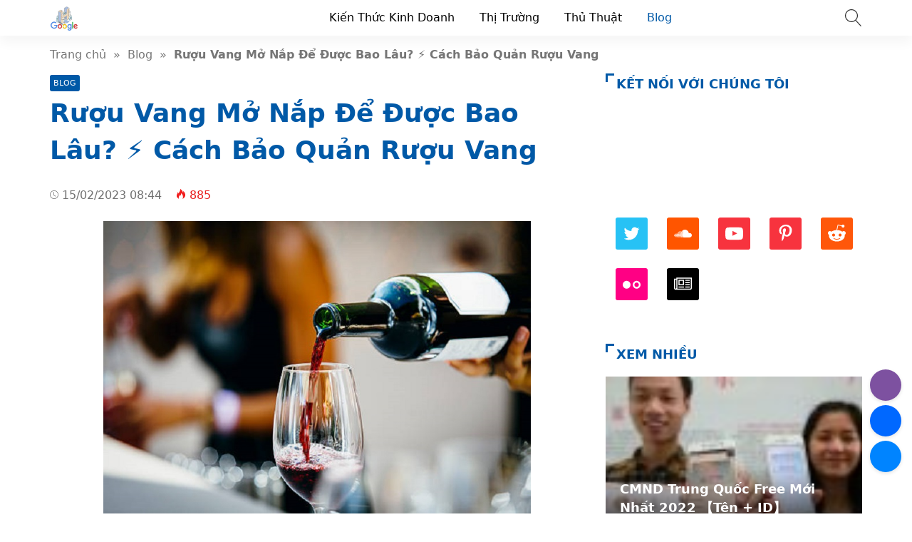

--- FILE ---
content_type: text/html; charset=UTF-8
request_url: https://hieugoogle.vn/ruou-vang-mo-nap-de-duoc-bao-lau/
body_size: 33900
content:
<!doctype html>
<html lang="vi">
<head>
    <meta charset="UTF-8">
    <meta name="viewport" content="width=device-width, initial-scale=1, shrink-to-fit=no">
                    <title>Rượu Vang Mở Nắp Để Được Bao Lâu? ⚡️ Cách Bảo Quản Rượu Vang</title>
        <meta content="Bạn sẽ biết rượu vang mở nắp để được bao lâu sau khi mở nắp và có cách bảo quản rượu hợp lý để có thể dùng lâu và ngon hơn." name="description">
        <meta property="og:locale" content="vi_VN">
        <meta property="og:title" content="Rượu Vang Mở Nắp Để Được Bao Lâu? ⚡️ Cách Bảo Quản Rượu Vang">
        <meta property="og:site_name" content="Hiếu Google">
        <meta property="og:rich_attachment" content="true">
        <meta property="og:url" content="https://hieugoogle.vn/ruou-vang-mo-nap-de-duoc-bao-lau/">
        <meta property="og:description" content="Bạn sẽ biết rượu vang mở nắp để được bao lâu sau khi mở nắp và có cách bảo quản rượu hợp lý để có thể dùng lâu và ngon hơn.">
        <meta property="og:image" content="https://hieugoogle.vn/wp-content/uploads/istockphoto-626154424-612x612-1.jpg"><meta property="og:image:secure_url" content="https://hieugoogle.vn/wp-content/uploads/istockphoto-626154424-612x612-1.jpg"><meta property="og:image:alt" content="Rượu Vang Mở Nắp Để Được Bao Lâu? ⚡️ Cách Bảo Quản Rượu Vang"><meta property="og:image:width" content="743"><meta property="og:image:height" content="508">        <meta property="article:publisher" content="https://www.facebook.com/trinhtuyen84">
        <meta property="article:author" content="Hiếu Google">
        <meta property="article:published_time" content="2023-02-15T08:44:38+07:00">
        <meta property="article:modified_time" content="2023-02-15T08:45:21+07:00">
        <meta name="twitter:card" content="summary">
        <meta name="twitter:site" content="@GoogleHieu">
        <meta name="twitter:title" content="Rượu Vang Mở Nắp Để Được Bao Lâu? ⚡️ Cách Bảo Quản Rượu Vang">
        <meta name="twitter:description" content="Bạn sẽ biết rượu vang mở nắp để được bao lâu sau khi mở nắp và có cách bảo quản rượu hợp lý để có thể dùng lâu và ngon hơn.">
        <link href="//ajax.googleapis.com" rel="dns-prefetch">
        <link href="//www.googletagmanager.com" rel="dns-prefetch">
        <link href="//connect.facebook.net" rel="dns-prefetch">
        <link href="//static.xx.fbcdn.net" rel="dns-prefetch">
            <style>*{-webkit-box-sizing:border-box;-moz-box-sizing:border-box;box-sizing:border-box}:after,:before{-webkit-box-sizing:border-box;-moz-box-sizing:border-box;box-sizing:border-box}html{font-family:sans-serif;-ms-text-size-adjust:100%;-webkit-text-size-adjust:100%;font-size:10px;-webkit-tap-highlight-color:transparent}body{margin:0;color:#333;background-color:#fff;text-rendering:optimizeSpeed;font-family:system-ui,-apple-system,BlinkMacSystemFont,"Segoe UI",Arial,sans-serif,"Apple Color Emoji","Segoe UI Emoji","Segoe UI Symbol";font-size:1.6rem;line-height:2.34rem}.line1,.line2,.line3,.line4,.line5{line-height:2.34rem}.line1{height:2.34rem;-webkit-line-clamp:1}.line2{height:4.67rem;-webkit-line-clamp:2}.line3{height:7.01rem;-webkit-line-clamp:3}.line4{height:9.34rem;-webkit-line-clamp:4}.line5{height:11.68rem;-webkit-line-clamp:5}#header,ul.menu-top > li.menu-item{height:50px;line-height:50px}.nav-top-slide .flickity-slider div a{height:50px}.menu-box{top:50px}.search-popup{top:13px}.close-menu,.icon-menu{top:10px}    </style>
    <meta name='robots' content='max-image-preview:large' />
<style id='wp-img-auto-sizes-contain-inline-css'>
img:is([sizes=auto i],[sizes^="auto," i]){contain-intrinsic-size:3000px 1500px}
/*# sourceURL=wp-img-auto-sizes-contain-inline-css */
</style>
<style id='classic-theme-styles-inline-css'>
/*! This file is auto-generated */
.wp-block-button__link{color:#fff;background-color:#32373c;border-radius:9999px;box-shadow:none;text-decoration:none;padding:calc(.667em + 2px) calc(1.333em + 2px);font-size:1.125em}.wp-block-file__button{background:#32373c;color:#fff;text-decoration:none}
/*# sourceURL=/wp-includes/css/classic-themes.min.css */
</style>
<link rel='stylesheet' id='style-css' href='https://hieugoogle.vn/wp-content/themes/vnnews/style.css' media='all' />
<link rel="canonical" href="https://hieugoogle.vn/ruou-vang-mo-nap-de-duoc-bao-lau/" />
<link rel="icon" href="https://hieugoogle.vn/wp-content/uploads/cropped-001-54-32x32.jpg" sizes="32x32" />
<link rel="icon" href="https://hieugoogle.vn/wp-content/uploads/cropped-001-54-192x192.jpg" sizes="192x192" />
<link rel="apple-touch-icon" href="https://hieugoogle.vn/wp-content/uploads/cropped-001-54-180x180.jpg" />
<meta name="msapplication-TileImage" content="https://hieugoogle.vn/wp-content/uploads/cropped-001-54-270x270.jpg" />
    <link rel="prefetch preload subresource" as="style" href="https://hieugoogle.vn/wp-content/themes/vnnews/style.css">
            <link rel="stylesheet" href="https://hieugoogle.vn/wp-content/themes/vnnews/lib/lightgallery/css/lightgallery.min.css" media="print" onload="this.media='all'">
        <script defer src="https://hieugoogle.vn/wp-content/themes/vnnews/js/lozad.js"></script>
    <link rel="prefetch preload subresource" href="https://hieugoogle.vn/wp-content/themes/vnnews/js/lozad.js" as="script">
                <script type="application/ld+json">
    {
        "@context":"https://schema.org",
        "@graph":[
            {
                "@type": "ImageObject",
                "@id": "Logo",
                "url": "http://hieugoogle.vn/wp-content/uploads/001-54.jpg",
                "width": 40,
                "height": 40            },
            {
                "@type": "PostalAddress",
                "@id": "Address",
                "name": "Trụ sở",
                "streetAddress": "34 Cù Chính Lan, Thanh Xuân, Hà Nội",
                "addressLocality": "34 Cù Chính Lan, Thanh Xuân, Hà Nội",
                "addressRegion": "",
                "postalCode": "",
                "addressCountry": "VN"
            },
            {
                "@type": "LocalBusiness",
                "@id": "https://hieugoogle.vn/#LocalBusiness",
                "name": "Hiếu Google",
                "legalName": "Hiếu Google",
                "logo": {
                    "@id": "Logo"
                },
                "image": "http://hieugoogle.vn/wp-content/uploads/1-1-8.png",
                "description": "Hieugoogle.vn là Blog của Hiếu chuyên về các kiến thức Marketing online, thủ thuật máy tính &amp; Các kiến thức tài chính, kinh tế.. ",
                "slogan": "Blog Của Hiếu",
                "url": "https://hieugoogle.vn/",
                "telephone": "Zalo: 0896565123",
                "priceRange": "$",
                "address": {
                    "@id": "Address"
                },
                "geo": {
                    "@type": "GeoCoordinates",
                    "latitude": 21.0173137,
                    "longitude": 105.8139734                },
                "openingHoursSpecification":
                {"@type": "OpeningHoursSpecification","dayOfWeek": ["Monday", "Tuesday", "Wednesday", "Thursday", "Friday", "Saturday", "Sunday"],"opens": "00:00","closes": "23:59"},                "sameAs": ["https://www.facebook.com/trinhtuyen84","https://twitter.com/GoogleHieu","https://www.youtube.com/channel/UCfoltwUMRlG48GdMtfHzf8Q","https://www.pinterest.com/googlehieu","https://www.behance.net/hieugoogle","https://www.flickr.com/people/194166092@N02","https://soundcloud.com/hieugoogle","https://news.google.com/publications/CAAqBwgKMMzZqwswyeTDAw"],
                "founder": {
                    "@id": "facebook.com/caomanhhieu"
                }
            },
            {
                "@type": "Person",
                "@id": "facebook.com/caomanhhieu",
                "name": "Cao Manh Hiếu",
                "Description": "Cao Manh Hiếu - Founder, Coder, SEOer tại hieugoogle.vn Đam mê code, seo, công nghệ thông tin, thích tìm hiểu, review các dịch vụ sản phẩm",
                "address": {
                    "@type": "PostalAddress",
                    "streetAddress": "34 Cù Chính Lan, Thanh Xuân, Hà Nội",
                    "addressLocality": "Thanh Xuân",
                    "addressRegion": "Hà Nội",
                    "postalCode": "100000",
                    "addressCountry": "VN"
                },
                "gender": "Male",
                "email": "hieublog84@gmail.com",
                "nationality": "Việt Nam",
                "telephone": "033 439 0000",
                "url": "facebook.com/caomanhhieu",
                "image": "https://demo.mvatoi.com.vn/wp-content/uploads/thienvt.jpg",
                "sameAs": [www.facebook.com/caomanhhieu],
                "jobTitle": "Founder",
                "worksFor": {
                    "@id": "https://hieugoogle.vn/#LocalBusiness"
                },
                "alumniOf": [{
                     "@type": "CollegeOrUniversity",
                     "name": "Trường Đời",
                     "sameAs": []
                }]
            },
            {
                "@type":"WebSite",
                "@id":"https://hieugoogle.vn/#website",
                "url":"https://hieugoogle.vn/",
                "name":"Hiếu Google ❤️ Blog Của Hiếu",
                                "publisher": {
                    "@id": "https://hieugoogle.vn/#LocalBusiness"
                },
                "copyrightHolder": {
                    "@id": "https://hieugoogle.vn/#LocalBusiness"
                }
            }
                                ]
    }
    </script>
<script async src="https://pagead2.googlesyndication.com/pagead/js/adsbygoogle.js?client=ca-pub-6161852046295860"
     crossorigin="anonymous"></script>	 
<style id='global-styles-inline-css'>
:root{--wp--preset--aspect-ratio--square: 1;--wp--preset--aspect-ratio--4-3: 4/3;--wp--preset--aspect-ratio--3-4: 3/4;--wp--preset--aspect-ratio--3-2: 3/2;--wp--preset--aspect-ratio--2-3: 2/3;--wp--preset--aspect-ratio--16-9: 16/9;--wp--preset--aspect-ratio--9-16: 9/16;--wp--preset--color--black: #000000;--wp--preset--color--cyan-bluish-gray: #abb8c3;--wp--preset--color--white: #ffffff;--wp--preset--color--pale-pink: #f78da7;--wp--preset--color--vivid-red: #cf2e2e;--wp--preset--color--luminous-vivid-orange: #ff6900;--wp--preset--color--luminous-vivid-amber: #fcb900;--wp--preset--color--light-green-cyan: #7bdcb5;--wp--preset--color--vivid-green-cyan: #00d084;--wp--preset--color--pale-cyan-blue: #8ed1fc;--wp--preset--color--vivid-cyan-blue: #0693e3;--wp--preset--color--vivid-purple: #9b51e0;--wp--preset--gradient--vivid-cyan-blue-to-vivid-purple: linear-gradient(135deg,rgb(6,147,227) 0%,rgb(155,81,224) 100%);--wp--preset--gradient--light-green-cyan-to-vivid-green-cyan: linear-gradient(135deg,rgb(122,220,180) 0%,rgb(0,208,130) 100%);--wp--preset--gradient--luminous-vivid-amber-to-luminous-vivid-orange: linear-gradient(135deg,rgb(252,185,0) 0%,rgb(255,105,0) 100%);--wp--preset--gradient--luminous-vivid-orange-to-vivid-red: linear-gradient(135deg,rgb(255,105,0) 0%,rgb(207,46,46) 100%);--wp--preset--gradient--very-light-gray-to-cyan-bluish-gray: linear-gradient(135deg,rgb(238,238,238) 0%,rgb(169,184,195) 100%);--wp--preset--gradient--cool-to-warm-spectrum: linear-gradient(135deg,rgb(74,234,220) 0%,rgb(151,120,209) 20%,rgb(207,42,186) 40%,rgb(238,44,130) 60%,rgb(251,105,98) 80%,rgb(254,248,76) 100%);--wp--preset--gradient--blush-light-purple: linear-gradient(135deg,rgb(255,206,236) 0%,rgb(152,150,240) 100%);--wp--preset--gradient--blush-bordeaux: linear-gradient(135deg,rgb(254,205,165) 0%,rgb(254,45,45) 50%,rgb(107,0,62) 100%);--wp--preset--gradient--luminous-dusk: linear-gradient(135deg,rgb(255,203,112) 0%,rgb(199,81,192) 50%,rgb(65,88,208) 100%);--wp--preset--gradient--pale-ocean: linear-gradient(135deg,rgb(255,245,203) 0%,rgb(182,227,212) 50%,rgb(51,167,181) 100%);--wp--preset--gradient--electric-grass: linear-gradient(135deg,rgb(202,248,128) 0%,rgb(113,206,126) 100%);--wp--preset--gradient--midnight: linear-gradient(135deg,rgb(2,3,129) 0%,rgb(40,116,252) 100%);--wp--preset--font-size--small: 13px;--wp--preset--font-size--medium: 20px;--wp--preset--font-size--large: 36px;--wp--preset--font-size--x-large: 42px;--wp--preset--spacing--20: 0.44rem;--wp--preset--spacing--30: 0.67rem;--wp--preset--spacing--40: 1rem;--wp--preset--spacing--50: 1.5rem;--wp--preset--spacing--60: 2.25rem;--wp--preset--spacing--70: 3.38rem;--wp--preset--spacing--80: 5.06rem;--wp--preset--shadow--natural: 6px 6px 9px rgba(0, 0, 0, 0.2);--wp--preset--shadow--deep: 12px 12px 50px rgba(0, 0, 0, 0.4);--wp--preset--shadow--sharp: 6px 6px 0px rgba(0, 0, 0, 0.2);--wp--preset--shadow--outlined: 6px 6px 0px -3px rgb(255, 255, 255), 6px 6px rgb(0, 0, 0);--wp--preset--shadow--crisp: 6px 6px 0px rgb(0, 0, 0);}:where(.is-layout-flex){gap: 0.5em;}:where(.is-layout-grid){gap: 0.5em;}body .is-layout-flex{display: flex;}.is-layout-flex{flex-wrap: wrap;align-items: center;}.is-layout-flex > :is(*, div){margin: 0;}body .is-layout-grid{display: grid;}.is-layout-grid > :is(*, div){margin: 0;}:where(.wp-block-columns.is-layout-flex){gap: 2em;}:where(.wp-block-columns.is-layout-grid){gap: 2em;}:where(.wp-block-post-template.is-layout-flex){gap: 1.25em;}:where(.wp-block-post-template.is-layout-grid){gap: 1.25em;}.has-black-color{color: var(--wp--preset--color--black) !important;}.has-cyan-bluish-gray-color{color: var(--wp--preset--color--cyan-bluish-gray) !important;}.has-white-color{color: var(--wp--preset--color--white) !important;}.has-pale-pink-color{color: var(--wp--preset--color--pale-pink) !important;}.has-vivid-red-color{color: var(--wp--preset--color--vivid-red) !important;}.has-luminous-vivid-orange-color{color: var(--wp--preset--color--luminous-vivid-orange) !important;}.has-luminous-vivid-amber-color{color: var(--wp--preset--color--luminous-vivid-amber) !important;}.has-light-green-cyan-color{color: var(--wp--preset--color--light-green-cyan) !important;}.has-vivid-green-cyan-color{color: var(--wp--preset--color--vivid-green-cyan) !important;}.has-pale-cyan-blue-color{color: var(--wp--preset--color--pale-cyan-blue) !important;}.has-vivid-cyan-blue-color{color: var(--wp--preset--color--vivid-cyan-blue) !important;}.has-vivid-purple-color{color: var(--wp--preset--color--vivid-purple) !important;}.has-black-background-color{background-color: var(--wp--preset--color--black) !important;}.has-cyan-bluish-gray-background-color{background-color: var(--wp--preset--color--cyan-bluish-gray) !important;}.has-white-background-color{background-color: var(--wp--preset--color--white) !important;}.has-pale-pink-background-color{background-color: var(--wp--preset--color--pale-pink) !important;}.has-vivid-red-background-color{background-color: var(--wp--preset--color--vivid-red) !important;}.has-luminous-vivid-orange-background-color{background-color: var(--wp--preset--color--luminous-vivid-orange) !important;}.has-luminous-vivid-amber-background-color{background-color: var(--wp--preset--color--luminous-vivid-amber) !important;}.has-light-green-cyan-background-color{background-color: var(--wp--preset--color--light-green-cyan) !important;}.has-vivid-green-cyan-background-color{background-color: var(--wp--preset--color--vivid-green-cyan) !important;}.has-pale-cyan-blue-background-color{background-color: var(--wp--preset--color--pale-cyan-blue) !important;}.has-vivid-cyan-blue-background-color{background-color: var(--wp--preset--color--vivid-cyan-blue) !important;}.has-vivid-purple-background-color{background-color: var(--wp--preset--color--vivid-purple) !important;}.has-black-border-color{border-color: var(--wp--preset--color--black) !important;}.has-cyan-bluish-gray-border-color{border-color: var(--wp--preset--color--cyan-bluish-gray) !important;}.has-white-border-color{border-color: var(--wp--preset--color--white) !important;}.has-pale-pink-border-color{border-color: var(--wp--preset--color--pale-pink) !important;}.has-vivid-red-border-color{border-color: var(--wp--preset--color--vivid-red) !important;}.has-luminous-vivid-orange-border-color{border-color: var(--wp--preset--color--luminous-vivid-orange) !important;}.has-luminous-vivid-amber-border-color{border-color: var(--wp--preset--color--luminous-vivid-amber) !important;}.has-light-green-cyan-border-color{border-color: var(--wp--preset--color--light-green-cyan) !important;}.has-vivid-green-cyan-border-color{border-color: var(--wp--preset--color--vivid-green-cyan) !important;}.has-pale-cyan-blue-border-color{border-color: var(--wp--preset--color--pale-cyan-blue) !important;}.has-vivid-cyan-blue-border-color{border-color: var(--wp--preset--color--vivid-cyan-blue) !important;}.has-vivid-purple-border-color{border-color: var(--wp--preset--color--vivid-purple) !important;}.has-vivid-cyan-blue-to-vivid-purple-gradient-background{background: var(--wp--preset--gradient--vivid-cyan-blue-to-vivid-purple) !important;}.has-light-green-cyan-to-vivid-green-cyan-gradient-background{background: var(--wp--preset--gradient--light-green-cyan-to-vivid-green-cyan) !important;}.has-luminous-vivid-amber-to-luminous-vivid-orange-gradient-background{background: var(--wp--preset--gradient--luminous-vivid-amber-to-luminous-vivid-orange) !important;}.has-luminous-vivid-orange-to-vivid-red-gradient-background{background: var(--wp--preset--gradient--luminous-vivid-orange-to-vivid-red) !important;}.has-very-light-gray-to-cyan-bluish-gray-gradient-background{background: var(--wp--preset--gradient--very-light-gray-to-cyan-bluish-gray) !important;}.has-cool-to-warm-spectrum-gradient-background{background: var(--wp--preset--gradient--cool-to-warm-spectrum) !important;}.has-blush-light-purple-gradient-background{background: var(--wp--preset--gradient--blush-light-purple) !important;}.has-blush-bordeaux-gradient-background{background: var(--wp--preset--gradient--blush-bordeaux) !important;}.has-luminous-dusk-gradient-background{background: var(--wp--preset--gradient--luminous-dusk) !important;}.has-pale-ocean-gradient-background{background: var(--wp--preset--gradient--pale-ocean) !important;}.has-electric-grass-gradient-background{background: var(--wp--preset--gradient--electric-grass) !important;}.has-midnight-gradient-background{background: var(--wp--preset--gradient--midnight) !important;}.has-small-font-size{font-size: var(--wp--preset--font-size--small) !important;}.has-medium-font-size{font-size: var(--wp--preset--font-size--medium) !important;}.has-large-font-size{font-size: var(--wp--preset--font-size--large) !important;}.has-x-large-font-size{font-size: var(--wp--preset--font-size--x-large) !important;}
/*# sourceURL=global-styles-inline-css */
</style>
</head>
<body>
<header id="header">
    <div class="container">
        <svg width="3rem" height="3rem" class="menu-control icon-menu hidden-md hidden-lg"><use xlink:href="#icon-menu"></use></svg>
        <div class="hidden-sm hidden-xs hidden-xxs">
                                                <p class="logo">
                        <a class="me-color" href="https://hieugoogle.vn/" rel="home">
                            <img width="40" height="40" src="data:image/svg+xml,%3Csvg xmlns='http://www.w3.org/2000/svg' viewBox='0 0 1 1' width='40' height='40' %3E%3C/svg%3E" data-src="http://hieugoogle.vn/wp-content/uploads/001-54.jpg" alt="Hiếu Google">
                        </a>
                    </p>
                                    </div>
        <svg width="2.4rem" height="2.4rem" class="search-popup btn-modal" data-modal=".modal-search">
            <use xlink:href="#icon-search"></use>
        </svg>
        <div class="menu-touch-container"><div class="nav-top-slide hidden-md hidden-lg"><div class="menu-item"><a href="http://hieugoogle.vn">Mới</a></div>
<div class="menu-item"><a href="http://hieugoogle.vn/top-bai-viet/">Hot nhất</a></div>
</div></div>        <nav class="nav-top hidden-sm hidden-xs hidden-xxs"><ul id="menu-pc" class="menu-top"><li id="menu-item-3795" class="menu-item menu-item-type-taxonomy menu-item-object-category menu-item-3795"><a href="http://hieugoogle.vn/kien-thuc-kinh-doanh/">Kiến Thức Kinh Doanh</a></li>
<li id="menu-item-3796" class="menu-item menu-item-type-taxonomy menu-item-object-category menu-item-3796"><a href="http://hieugoogle.vn/thi-truong/">Thị Trường</a></li>
<li id="menu-item-3797" class="menu-item menu-item-type-taxonomy menu-item-object-category menu-item-3797"><a href="http://hieugoogle.vn/thu-thuat/">Thủ Thuật</a></li>
<li id="menu-item-3794" class="menu-item menu-item-type-taxonomy menu-item-object-category current-post-ancestor current-menu-parent current-post-parent menu-item-3794"><a href="http://hieugoogle.vn/blog/">Blog</a></li>
</ul></nav>    </div>
</header>
<div class="menu-box">
    <div class="container">
            </div>
</div>
<div class="modal-custom modal-search">
    <div class="modal-content">
        <div class="modal-header">
            <svg width="3rem" height="3rem" class="close-modal white">
                <use xlink:href="#icon-close"></use>
            </svg>
        </div>
        <div class="modal-body">
            <input type="text" class="search-input" name="s" placeholder="Nhập từ khóa…" value="">
            <a aria-label="Submit search" href="javascript:;" class="btn-search">
                <svg width="2.2rem" height="2.2rem" class="search-submit white" data-modal=".modal-search">
                    <use xlink:href="#icon-search"></use>
                </svg>
            </a>
        </div>
    </div>
</div>
<div class="container breadcrumb py-15">
    <a href="https://hieugoogle.vn/">Trang chủ</a>&nbsp &raquo; &nbsp<a href="http://hieugoogle.vn/blog/">Blog</a>&nbsp &raquo; &nbsp<span class="bold">Rượu Vang Mở Nắp Để Được Bao Lâu? ⚡️ Cách Bảo Quản Rượu Vang</span></div>
<script type="application/ld+json">{"@context": "https://schema.org/","@type": "BreadcrumbList","@id": "#Breadcrumb","itemListElement": [{"@type": "ListItem","position": 1,"item": {"@id": "https://hieugoogle.vn/","name":"Trang chủ"}},{"@type": "ListItem","position": 2,"item": {"@id": "http://hieugoogle.vn/blog/","name":"Blog"}},{"@type": "ListItem","position": 3,"item": {"@id": "https://hieugoogle.vn/ruou-vang-mo-nap-de-duoc-bao-lau/","name":"Rượu Vang Mở Nắp Để Được Bao Lâu? ⚡️ Cách Bảo Quản Rượu Vang"}}]}</script>
    <div class="container">
        <div class="row">
            <div class="col-md-8 col-sm-12">
                <article>
	<header class="single-post-header">
		<span class="cat-links"><a href="http://hieugoogle.vn/blog/">Blog</a></span><h1 class="font-36 me-color mt-5 mb-20">Rượu Vang Mở Nắp Để Được Bao Lâu? ⚡️ Cách Bảo Quản Rượu Vang</h1>
        <div class="single-sub"></div>

        <time class="mt-15 single-news-cap">
            <svg class="icon-time"><use xlink:href="#icon-time"></use></svg>
            15/02/2023 08:44        </time>
        <svg class="icon-fire ml-15"><use xlink:href="#icon-fire"></use></svg>
        <span class="red">885</span>

        
                    <div class="mt-25 single-img">
                <img width="743" height="508" src="data:image/svg+xml,%3Csvg xmlns='http://www.w3.org/2000/svg' viewBox='0 0 1 1' width='743' height='508' %3E%3C/svg%3E" data-src="https://hieugoogle.vn/wp-content/uploads/istockphoto-626154424-612x612-1.jpg" class="attachment-full size-full wp-post-image" alt="" decoding="async" fetchpriority="high" data-srcset="https://hieugoogle.vn/wp-content/uploads/istockphoto-626154424-612x612-1.jpg 743w, https://hieugoogle.vn/wp-content/uploads/istockphoto-626154424-612x612-1-344x235.jpg 344w" sizes="(max-width: 743px) 100vw, 743px" />            </div>
        
        <ul class="single-post-social">
            <li>
                <a class="post-share" aria-label="Share facebook" title="Share Facebook" data-window-name="Share Facebook" data-window-setting="left=50,top=50,width=600,height=350,toolbar=0" href="https://www.facebook.com/sharer.php?u=https://hieugoogle.vn/ruou-vang-mo-nap-de-duoc-bao-lau/">
                    <svg class="facebook"><use xlink:href="#icon-facebook"></use></svg>
                </a>
            </li>
            <li>
                <a class="post-share" aria-label="Share twitter" title="Share Twitter" data-window-name="Share Twitter" data-window-setting="left=50,top=50,width=600,height=350,toolbar=0" href="https://twitter.com/intent/tweet?text=Rượu Vang Mở Nắp Để Được Bao Lâu? ⚡️ Cách Bảo Quản Rượu Vang&amp;url=https://hieugoogle.vn/ruou-vang-mo-nap-de-duoc-bao-lau/">
                    <svg class="twitter"><use xlink:href="#icon-twitter"></use></svg>
                </a>
            </li>
            <li>
                <a class="post-share" aria-label="Share pinterest" title="Share Pinterest" data-window-name="Share Pinterest" data-window-setting="left=50,top=50,width=600,height=350,toolbar=0" href="https://www.pinterest.com/pin/create/button/?description=Rượu Vang Mở Nắp Để Được Bao Lâu? ⚡️ Cách Bảo Quản Rượu Vang&amp;media=&amp;url=https://hieugoogle.vn/ruou-vang-mo-nap-de-duoc-bao-lau/">
                    <svg class="pinterest"><use xlink:href="#icon-pinterest"></use></svg>
                </a>
            </li>
            <li>
                <a class="post-share" aria-label="Share linkedin" title="Share Linkedin" data-window-name="Share Linkedin" data-window-setting="left=50,top=50,width=600,height=350,toolbar=0" href="https://linkedin.com/shareArticle?mini=true&amp;url=https://hieugoogle.vn/ruou-vang-mo-nap-de-duoc-bao-lau/&amp;title=Rượu Vang Mở Nắp Để Được Bao Lâu? ⚡️ Cách Bảo Quản Rượu Vang">
                    <svg class="linkedin"><use xlink:href="#icon-linkedin"></use></svg>
                </a>
            </li>
            <li>
                <a class="post-share" aria-label="Share tumblr" title="Share Tumblr" data-window-name="Share Tumblr" data-window-setting="left=50,top=50,width=600,height=350,toolbar=0" href="https://www.tumblr.com/share/link?url=https://hieugoogle.vn/ruou-vang-mo-nap-de-duoc-bao-lau/&amp;name=Rượu Vang Mở Nắp Để Được Bao Lâu? ⚡️ Cách Bảo Quản Rượu Vang&amp;description=Nội dung bài viết Tính chất của rượu vang là gì?Rượu vang để được bao lâu?Rượu vang chưa mở nắp để được bao lâu?Rượu vang mở nắp dùng được trong bao lâu?Dấu hiệu nhận biết rượu đã bị hưSử dụng rượu hết hạn ảnh hưởng thế nào đến sức khỏe?Các cách bảo quản rượu vang [&hellip;]">
                    <svg class="tumblr"><use xlink:href="#icon-tumblr"></use></svg>
                </a>
            </li>
            <li>
                <a class="post-share" aria-label="Share reddit" title="Share Reddit" data-window-name="Share Reddit" data-window-setting="left=50,top=50,width=600,height=350,toolbar=0" href="https://www.reddit.com/submit?url=https://hieugoogle.vn/ruou-vang-mo-nap-de-duoc-bao-lau/&amp;title=Rượu Vang Mở Nắp Để Được Bao Lâu? ⚡️ Cách Bảo Quản Rượu Vang">
                    <svg class="reddit"><use xlink:href="#icon-reddit"></use></svg>
                </a>
            </li>
            <li>
                <a class="post-share" aria-label="Share pocket" title="Share Pocket" data-window-name="Share Pocket" data-window-setting="left=50,top=50,width=600,height=350,toolbar=0" href="https://getpocket.com/save?title=Rượu Vang Mở Nắp Để Được Bao Lâu? ⚡️ Cách Bảo Quản Rượu Vang&amp;url=https://hieugoogle.vn/ruou-vang-mo-nap-de-duoc-bao-lau/">
                    <svg class="pocket"><use xlink:href="#icon-pocket"></use></svg>

                </a>
            </li>
            <li>
                <a class="post-share" aria-label="Share messenger" title="Share Messenger" data-window-name="Share Messenger" data-window-setting="left=50,top=50,width=600,height=350,toolbar=0" href="https://www.facebook.com/dialog/send?app_id=813643596124053&amp;display=popup&amp;link=https://hieugoogle.vn/ruou-vang-mo-nap-de-duoc-bao-lau/&amp;redirect_uri=https://hieugoogle.vn/ruou-vang-mo-nap-de-duoc-bao-lau/">
                    <svg class="messenger"><use xlink:href="#icon-messenger"></use></svg>
                </a>
            </li>
        </ul>
	</header>

	<div class="single-post-body lightgallery">
		<div class="toc-bound">
                        <div class="toc-inner">
                            <div class="toc-ctr">
                                <svg width="1.5rem" height="1.5rem" class="toc-icon-list">
                                    <use xlink:href="#icon-list-bold"></use>
                                </svg>
                                Nội dung bài viết
                                <svg width="1.1rem" height="1.1rem" class="toc-icon-close hidden-xxs">
                                    <use xlink:href="#icon-right"></use>
                                </svg>
                                <svg width="1.1rem" height="1.1rem" class="toc-icon-open hidden-xxs">
                                    <use xlink:href="#icon-down"></use>
                                </svg>
                                <svg width="1.7rem" height="1.7rem" class="close-toc visible-xxs">
                                    <use xlink:href="#icon-close"></use>
                                </svg>
                            </div><ul class="toc"><li class="toc-lv1"><a href="#tinh-chat-cua-ruou-vang-la-gi">Tính chất của rượu vang là gì?</a></li><li class="toc-lv1"><a href="#ruou-vang-de-duoc-bao-lau">Rượu vang để được bao lâu?</a></li><li class="toc-lv2"><a href="#ruou-vang-chua-mo-nap-de-duoc-bao-lau">Rượu vang chưa mở nắp để được bao lâu?</a></li><li class="toc-lv2"><a href="#ruou-vang-mo-nap-dung-duoc-trong-bao-lau">Rượu vang mở nắp dùng được trong bao lâu?</a></li><li class="toc-lv1"><a href="#dau-hieu-nhan-biet-ruou-da-bi-hu">Dấu hiệu nhận biết rượu đã bị hư</a></li><li class="toc-lv1"><a href="#su-dung-ruou-het-han-anh-huong-the-nao-den-suc-khoe">Sử dụng rượu hết hạn ảnh hưởng thế nào đến sức khỏe?</a></li><li class="toc-lv1"><a href="#cac-cach-bao-quan-ruou-vang-sau-khi-mo-nap">Các cách bảo quản rượu vang sau khi mở nắp</a></li><li class="toc-lv2"><a href="#bao-quan-trong-tu-lanh">Bảo quản trong tủ lạnh</a></li><li class="toc-lv2"><a href="#bang-chan-khong">Bằng chân không</a></li><li class="toc-lv1"><a href="#mot-so-luu-y-de-ruou-vang-giu-duoc-lau">Một số lưu ý để rượu vang giữ được lâu</a></li><li class="toc-lv1"><a href="#dia-chi-ban-ruou-vang-nhap-khau-chinh-hang-chat-luong">Địa chỉ bán rượu vang nhập khẩu chính hãng, chất lượng</a></li></ul></div></div><div>
<p>Có rất nhiều người có chung thắc mắc là chai rượu vang cũ chưa sử dụng có dùng tiếp được không? Mặc dù một số loại rượu trở nên đậm đà và có giá trị hơn khi chúng già đi, nhưng điều này không áp dụng cho tất cả các loại rượu, đặc biệt là những chai đã sử dụng một nửa. Thông thường, thực phẩm và đồ uống đều có hạn sử dụng và điều này cũng áp dụng cho rượu vang. Vậy <strong>rượu vang mở nắp để được bao lâu</strong>? Muốn biết chi tiết hãy cùng tìm hiểu trong bài viết sau nhé.</p>
<h2 class="toc1" id="tinh-chat-cua-ruou-vang-la-gi">Tính chất của rượu vang là gì?</h2>
<p><img decoding="async"  class="alignnone size-full wp-image-9037" src="http://hieugoogle.vn/wp-content/uploads/dieu-kien-kinh-doanh-ruou-1.jpg"  width="1200" height="676" srcset="https://hieugoogle.vn/wp-content/uploads/dieu-kien-kinh-doanh-ruou-1.jpg 1200w, https://hieugoogle.vn/wp-content/uploads/dieu-kien-kinh-doanh-ruou-1-352x198.jpg 352w, https://hieugoogle.vn/wp-content/uploads/dieu-kien-kinh-doanh-ruou-1-1024x577.jpg 1024w, https://hieugoogle.vn/wp-content/uploads/dieu-kien-kinh-doanh-ruou-1-768x433.jpg 768w" sizes="(max-width: 1200px) 100vw, 1200px" /></p>
<p>Mỗi loại đồ uống đều có những đặc tính riêng biệt. Còn rượu vang, một loại thức uống được lên men nhiều từ nho, có các tính chất cơ bản sau: rượu vang có khoảng 85% là nước, 12% là rượu etylic, cặn rượu, một số axit khác. rượu vang còn chứa nhiều loại đường, cacbohydrat, aldehyt thơm, xeton, phenolic, enzym, chất tạo màu, nhiều vitamin, một số muối khoáng và một số chất khác.</p>
<p>Được biết, cho đến nay trong hỗn hợp rượu vang có hơn 300 thành phần khác nhau, hơn một nửa đã được phát hiện từ năm 1956, khi các phương pháp hóa học bắt đầu phát triển. Hầu hết các yếu tố làm tăng thêm giá trị và sự đa dạng cho rượu vang là hương vị. Mùi vị hầu như không ảnh hưởng đến giá trị dinh dưỡng, mặt khác nếu dùng không quá nhiều, rượu cũng có tác dụng tốt cho sức khỏe, hỗ trợ tiêu hóa tốt, đặc biệt rượu vang đỏ còn có thể ngăn ngừa bệnh tim mạch. Rượu không có chất béo hoặc cholesterol và có nhiều calo.</p>
<p>Với tính chất rượu vang khác với rượu mạnh ở chỗ nó chưa qua quá trình chưng cất nên có thể nói là còn sống. Vì vậy nó khá nhạy cảm với tác động của các yếu tố môi trường, một khi nút bần được kéo ra khỏi chai đồng nghĩa với việc rượu tiếp xúc trực tiếp với không khí và vi khuẩn bắt đầu xâm nhập dẫn đến quá trình oxy hóa mạnh. mạnh và có thể làm giảm hương vị và đặc tính nếu bảo quản không đúng cách.</p>
<h2 class="toc2" id="ruou-vang-de-duoc-bao-lau">Rượu vang để được bao lâu?</h2>
</div>
<h3 class="toc3" id="ruou-vang-chua-mo-nap-de-duoc-bao-lau">Rượu vang chưa mở nắp để được bao lâu?</h3>
<div>
<p>Mặc dù rượu vang chưa mở để được lâu hơn rượu đã mở nhưng điều đó không có nghĩa là chúng không thể bị hỏng.Rượu vang chưa mở có thể được sử dụng sau ngày hết hạn in trên bao bì miễn là chất lượng hương vị của rượu vẫn đạt tiêu chuẩn. Vì vậy, thời hạn sử dụng thực tế của những chai rượu vang chưa mở nắp phụ thuộc phần lớn vào loại rượu và quy trình bảo quản của những chai rượu đó.</p>
<p>Dưới đây là một số loại rượu phổ biến và thời hạn sử dụng của chúng sau ngày in trên bao bì:</p>
<ul>
<li>Rượu vang trắng: từ 1 đến 2 năm</li>
<li>Rượu vang đỏ: từ 2 đến 3 năm</li>
<li>Rượu nấu ăn: từ 3 đến 5 năm</li>
<li>Rượu vang: từ 10 đến 20 năm nếu bảo quản trong hầm rượu</li>
</ul>
</div>
<h3 class="toc4" id="ruou-vang-mo-nap-dung-duoc-trong-bao-lau">Rượu vang mở nắp dùng được trong bao lâu?</h3>
<div>
<p>Thời hạn sử dụng của một chai rượu vang sau khi mở phụ thuộc vào loại rượu. Thông thường, những loại rượu nhẹ hơn sẽ có hạn sử dụng ngắn hơn những loại rượu nặng, đậm màu hơn. Sau khi rượu được mở, việc tiếp xúc với oxy, vi khuẩn, ánh sáng, men hoặc nhiệt đều có thể tạo ra các phản ứng hóa học làm thay đổi chất lượng của rượu. Lưu trữ rượu vang ở nhiệt độ thấp sẽ giúp làm chậm tốc độ phản ứng hóa học và duy trì thời hạn sử dụng của rượu vang. Dưới đây là một số loại rượu vang và thời hạn sử dụng của chúng sau khi mở.</p>
</div>
<ul>
<li>Rượu có ga: từ 1 đến 2 ngày</li>
<li>Rượu nhẹ và rượu nho hồng: từ 4 đến 5 ngày</li>
<li>Rượu vang đỏ: từ 3 đến 6 ngày</li>
<li>Rượu ngọt: từ 3 đến 7 ngày</li>
<li>Rượu Porto: từ 1 đến 3 tuần</li>
</ul>
<div>
<p>Cách tốt nhất để bảo quản những chai rượu đã mở nắp là đậy kín rượu, rửa sạch chai và cho vào tủ lạnh.</p>
</div>
<h2 class="toc5" id="dau-hieu-nhan-biet-ruou-da-bi-hu">Dấu hiệu nhận biết rượu đã bị hư</h2>
<p><img decoding="async"  class="alignnone size-full wp-image-9038" src="http://hieugoogle.vn/wp-content/uploads/Buon-ban-bia-ruou-thi-phai-dong-nhung-loai-thue-gi-sblaw-1200x676-2-1.jpg"  width="1200" height="676" srcset="https://hieugoogle.vn/wp-content/uploads/Buon-ban-bia-ruou-thi-phai-dong-nhung-loai-thue-gi-sblaw-1200x676-2-1.jpg 1200w, https://hieugoogle.vn/wp-content/uploads/Buon-ban-bia-ruou-thi-phai-dong-nhung-loai-thue-gi-sblaw-1200x676-2-1-352x198.jpg 352w, https://hieugoogle.vn/wp-content/uploads/Buon-ban-bia-ruou-thi-phai-dong-nhung-loai-thue-gi-sblaw-1200x676-2-1-1024x577.jpg 1024w, https://hieugoogle.vn/wp-content/uploads/Buon-ban-bia-ruou-thi-phai-dong-nhung-loai-thue-gi-sblaw-1200x676-2-1-768x433.jpg 768w" sizes="(max-width: 1200px) 100vw, 1200px" /></p>
<div>
<p>Ngoài ngày hết hạn được in trên bao bì, có một số cách để biết khi nào rượu đã bị hỏng. Cách nhận biết đầu tiên và dễ dàng nhất là dựa vào màu sắc của rượu. Đối với các loại rượu vang có màu sẫm như tím hoặc đỏ khi bị hư sẽ chuyển sang màu nâu. Tương tự như vậy, rượu vang trắng khi hết hạn sử dụng sẽ chuyển sang màu vàng đục. Sự đổi màu của rượu xảy ra khi rượu tiếp xúc với quá nhiều không khí và bị oxy hóa. Vô tình lên men rượu cũng có thể khiến rượu nổi bọt nhỏ và không còn giữ được chất lượng.</p>
<p>Ngoài màu sắc thì mùi hương của rượu cũng là một phương tiện có thể giúp nhận biết rượu đã quá hạn sử dụng. Một chai rượu đã mở nắp để quá lâu có thể có mùi chua như giấm hoặc dưa cải bắp. Mặt khác, chai rượu chưa mở nắp để quá lâu có mùi tỏi rất nồng và gần giống mùi cao su cháy.</p>
<p>Nếu bạn muốn mạo hiểm, nếm thử rượu trước khi uống là một cách hiệu quả để xem liệu nó có thể uống được hay không. Rượu bị hỏng sẽ có vị như táo chua và mùi khét. Ngoài ra, nhìn vào nút của chai rượu vang cũng có thể giúp bạn nhận biết loại rượu nào đã quá hạn sử dụng. Việc rượu bị rò rỉ và thấm vào nút chat hay nút chai bị nghiêng sang một bên có thể là dấu hiệu cho thấy rượu đã bị hỏng do nhiệt. Rượu bị hư nhiệt sẽ có hương vị nhạt hơn rượu thường.</p>
</div>
<h2 class="toc6" id="su-dung-ruou-het-han-anh-huong-the-nao-den-suc-khoe">Sử dụng rượu hết hạn ảnh hưởng thế nào đến sức khỏe?</h2>
<div>
<p>Mặc dù nếm một lượng nhỏ rượu hư không ảnh hưởng xấu đến sức khỏe nhưng không có nghĩa là nên uống. Rượu vang bị hư hỏng không chỉ do quá trình oxy hóa mà còn do sự phát triển của nấm men và vi khuẩn trong rượu. Uống rượu hư chỉ có thể làm giảm chất lượng của trải nghiệm vì rượu có nguy cơ vi sinh vật phát triển rất thấp. Các mầm bệnh từ thực phẩm như vi khuẩn E. Coli và B. Cereus gây ngộ độc thực phẩm thường không có trong rượu. Một số nghiên cứu cho thấy tỷ lệ sống sót của vi khuẩn mang mầm bệnh trong đồ uống có cồn dao động từ vài ngày đến vài tuần.</p>
<p>Điều này có nghĩa là việc bị ngộ độc do rượu hết hạn sử dụng không phải là không thể xảy ra. Một số triệu chứng ngộ độc thực phẩm bao gồm buồn nôn, đau bụng, tiêu chảy và sốt. Vì vậy, khi rượu có dấu hiệu quá hạn sử dụng, dù là chai rượu chưa mở nắp thì cũng không nên sử dụng lại.</p>
</div>
<h2 class="toc7" id="cac-cach-bao-quan-ruou-vang-sau-khi-mo-nap">Các cách bảo quản rượu vang sau khi mở nắp</h2>
<h3 class="toc8" id="bao-quan-trong-tu-lanh">Bảo quản trong tủ lạnh</h3>
<p><img decoding="async"  class="alignnone size-full wp-image-9039" src="http://hieugoogle.vn/wp-content/uploads/bao-quan-ruou-vang-trong-tu-lanh-1-1.png"  width="800" height="600"  alt="Bảo quản rượu vang trong tủ lạnh" srcset="https://hieugoogle.vn/wp-content/uploads/bao-quan-ruou-vang-trong-tu-lanh-1-1.png 800w, https://hieugoogle.vn/wp-content/uploads/bao-quan-ruou-vang-trong-tu-lanh-1-1-313x235.png 313w, https://hieugoogle.vn/wp-content/uploads/bao-quan-ruou-vang-trong-tu-lanh-1-1-768x576.png 768w" sizes="(max-width: 800px) 100vw, 800px" /></p>
<p>Có nhiều cách khác nhau để bảo quản rượu vang không bị mất mùi vị hoặc tệ hơn là bị biến thành giấm. Cách tốt nhất và đơn giản nhất để bảo quản rượu vang là đóng chặt nắp chai sau khi uống và để trong tủ lạnh. Lưu ý cần đậy nắp kín và cho vào ngăn mát chứ không phải ngăn đá của tủ lạnh. Với điều kiện này, các chuyên gia cho rằng khoảng 95% các loại rượu vang trên thị trường khi được bảo quản theo cách này có thể giữ nguyên mùi và vị sau khi mở. Cách này có thể bảo quản chất lượng rượu trong 3 ngày.</p>
<p>Giảm nhiệt độ của rượu cũng giúp ngăn ngừa tác động của vi khuẩn lên men làm chua rượu. Bạn có thể chia lọ rượu vang thành nhiều phần sau đó đậy kín nắp và cho vào ngăn mát tủ lạnh để bảo quản dùng dần. Giúp bình ít tiếp xúc với không khí không gây oxi hóa.</p>
<h3 class="toc9" id="bang-chan-khong">Bằng chân không</h3>
<p>Hút chân không cũng là một cách tốt để ngăn rượu tiếp xúc với oxy. Bạn có thể đặt một nút cao su được thiết kế đặc biệt vào cổ chai rồi dùng bơm để hút hết không khí ra ngoài. Với niêm phong chân không, rượu vang sau khi mở có thể được giữ trong tối đa 2 tuần ở nhiệt độ phòng. Vì chân không đã hút hết không khí ra khỏi bình nên rượu vang không còn tiếp xúc với không khí nữa. Do đó nó có thể được lưu trữ lâu hơn. Nhưng môi trường chân không cũng không hoàn hảo để bảo quản rượu lâu hơn. Tuy nhiên, để rượu không bị mất chất, mất mùi, tốt nhất sau khi mở nắp, bạn nên dùng hết nhanh chóng.</p>
<h2 class="toc10" id="mot-so-luu-y-de-ruou-vang-giu-duoc-lau">Một số lưu ý để rượu vang giữ được lâu</h2>
<p><img decoding="async"  class="alignnone size-full wp-image-9040" src="http://hieugoogle.vn/wp-content/uploads/istockphoto-626154424-612x612-1-1.jpg"  width="743" height="508" srcset="https://hieugoogle.vn/wp-content/uploads/istockphoto-626154424-612x612-1-1.jpg 743w, https://hieugoogle.vn/wp-content/uploads/istockphoto-626154424-612x612-1-1-344x235.jpg 344w" sizes="(max-width: 743px) 100vw, 743px" /></p>
<ul>
<li>Nên lấy rượu ra khỏi tủ lạnh vài giờ trước khi uống (nếu để ngăn mát tủ lạnh) rồi hãy thưởng thức, hương vị sẽ ngon hơn.</li>
<li>Nếu là người thường xuyên đi <a href="https://tour247.vn/"><strong>du lịch</strong></a> thì  bạn nên chú ý là không nên để rượu vang trong tủ lạnh quá lâu.</li>
<li>Đảm bảo rằng nơi cất giữ rượu không bị rung động ảnh hưởng nhiều. Để tránh rung lắc, ngoài việc bảo quản, bạn không nên sử dụng các biện pháp khiến rượu bị tác động mạnh khi đậy nắp rượu.</li>
<li>Sử dụng dụng cụ mở nắp rượu vang chuyên dụng để tránh rung lắc hay ảnh hưởng đến chất lượng rượu</li>
<li>Luôn đặt chai rượu nằm ngang để rượu luôn tiếp xúc với nút chai. Giữ cho nút chai ẩm ướt sẽ ngăn không khí lọt vào và làm giảm chất lượng của rượu.</li>
<li>Đối với rượu vang nổ, bạn có thể đặt rượu thẳng đứng vì khí carbon dioxide hình thành trong quá trình sản xuất đã tạo nên một lớp “màng” ở cổ chai, giúp bảo vệ rượu không tiếp xúc với không khí.</li>
</ul>
<h2 class="toc11" id="dia-chi-ban-ruou-vang-nhap-khau-chinh-hang-chat-luong">Địa chỉ bán rượu vang nhập khẩu chính hãng, chất lượng</h2>
<p>Giang Wine là một trong những <a href="https://giangwine.com/"><strong>shop rượu vang</strong></a> uy tín toàn quốc mà bạn có thể tìm mua rượu vang chất lượng, giá rẻ. Nơi đây có đầy đủ các dòng rượu vang thơm ngon từ khắp nơi trên thế giới, đặc biệt là các dòng rượu vang đỏ Tây Ban Nha với đầy đủ các hương vị và đậm đà, thuần khiết nguyên bản của rượu.</p>
<p><img decoding="async"  class="alignnone size-full wp-image-9041" src="http://hieugoogle.vn/wp-content/uploads/van-hoa-ruou-vangjpg-1.jpeg"  width="800" height="533" srcset="https://hieugoogle.vn/wp-content/uploads/van-hoa-ruou-vangjpg-1.jpeg 800w, https://hieugoogle.vn/wp-content/uploads/van-hoa-ruou-vangjpg-1-352x235.jpeg 352w, https://hieugoogle.vn/wp-content/uploads/van-hoa-ruou-vangjpg-1-109x73.jpeg 109w, https://hieugoogle.vn/wp-content/uploads/van-hoa-ruou-vangjpg-1-768x512.jpeg 768w" sizes="(max-width: 800px) 100vw, 800px" /></p>
<ul>
<li>Các sản phẩm rượu vang được bán tại Giang Wine đều có bảng giá rõ ràng, có giấy tờ chứng minh nguồn gốc xuất xứ cũng như đảm bảo chất lượng của rượu.</li>
<li>Sản phẩm đa dạng, phong phú là nhà nhập khẩu và phân phối sỉ rượu ngoại nhập, có hơn 1000 mã hàng cho bạn lựa chọn. Tất cả các dòng như: vang trắng, vang đỏ, vang hồng, vang nổ&#8230; đến từ các nước như: Pháp, Úc, Ý , Tây Ban Nha, Mỹ, Argentina, Chile &#8230; đều có mặt tại đây.</li>
<li>Tại đây, bạn có thể tìm thấy nhiều lựa chọn quà tặng rượu vang trong hộp đôi, hộp 3 chai có logo của nhà sản xuất và hộp lâu đài rượu vang nguyên bản.</li>
<li>Rượu vang luôn được kiểm soát để đảm bảo chất lượng tốt nhất, không trữ cây quá già đối với rượu vang trắng, rượu vang hồng.</li>
<li>Đội ngũ nhân viên được đào tạo bài bản và chuyên nghiệp.</li>
<li>Đầy đủ giấy tờ, hóa đơn để doanh nghiệp mua tặng đối tác.</li>
</ul>
<p><strong>Thông tin liên hệ:</strong></p>
<ul>
<li>Điện thoại: 0906 085 189</li>
<li>Email: giangwinesg@gmail.com</li>
<li>Website: giangwine.com</li>
</ul>
<p>Rượu vang một khi đã mở nên tuân theo quy tắc 3 ngày bởi rượu cũng giống như thực phẩm, những cách trên chỉ giúp hạn chế quá trình oxy hóa và lên men của rượu chứ không thể bảo vệ chúng hoàn toàn. Hy vọng sau bài viết này bạn sẽ biết <strong>rượu vang mở nắp để được bao lâu</strong> sau khi mở nắp và có cách bảo quản rượu hợp lý để có thể dùng lâu và ngon hơn.</p>
        <div class="stick-footer visible-xxs">
    <svg width="2.5rem" height="2.5rem" class="panel-cmt">
        <use xlink:href="#icon-comment"></use>
    </svg>
    <svg width="2.5rem" height="2.5rem" class="panel-toc">
        <use xlink:href="#icon-list"></use>
    </svg>
    <svg width="2.5rem" height="2.5rem" viewBox="0 0 20 20" class="panel-share">
        <use xlink:href="#icon-share"></use>
    </svg>
</div>

<div class="share-stick visible-xxs">
    <p class="title-share">Chia sẻ</p>
    <svg width="2.2rem" height="2.2rem" class="close-share">
        <use xlink:href="#icon-close"></use>
    </svg>
    <ul class="share-stick-list single-post-social">
        <li>
            <a class="post-share" aria-label="Share facebook" title="Share Facebook" data-window-name="Share Facebook" data-window-setting="left=50,top=50,width=600,height=350,toolbar=0" href="https://www.facebook.com/sharer.php?u=https://hieugoogle.vn/ruou-vang-mo-nap-de-duoc-bao-lau/">
                <svg class="facebook"><use xlink:href="#icon-facebook"></use></svg>
            </a>
        </li>
        <li>
            <a class="post-share" aria-label="Share twitter" title="Share Twitter" data-window-name="Share Twitter" data-window-setting="left=50,top=50,width=600,height=350,toolbar=0" href="https://twitter.com/intent/tweet?text=Rượu Vang Mở Nắp Để Được Bao Lâu? ⚡️ Cách Bảo Quản Rượu Vang&amp;url=https://hieugoogle.vn/ruou-vang-mo-nap-de-duoc-bao-lau/">
                <svg class="twitter"><use xlink:href="#icon-twitter"></use></svg>
            </a>
        </li>
        <li>
            <a class="post-share" aria-label="Share pinterest" title="Share Pinterest" data-window-name="Share Pinterest" data-window-setting="left=50,top=50,width=600,height=350,toolbar=0" href="https://www.pinterest.com/pin/create/button/?description=Rượu Vang Mở Nắp Để Được Bao Lâu? ⚡️ Cách Bảo Quản Rượu Vang&amp;media=&amp;url=https://hieugoogle.vn/ruou-vang-mo-nap-de-duoc-bao-lau/">
                <svg class="pinterest"><use xlink:href="#icon-pinterest"></use></svg>
            </a>
        </li>
        <li>
            <a class="post-share" aria-label="Share linkedin" title="Share Linkedin" data-window-name="Share Linkedin" data-window-setting="left=50,top=50,width=600,height=350,toolbar=0" href="http://linkedin.com/shareArticle?mini=true&amp;url=https://hieugoogle.vn/ruou-vang-mo-nap-de-duoc-bao-lau/&amp;title=Rượu Vang Mở Nắp Để Được Bao Lâu? ⚡️ Cách Bảo Quản Rượu Vang">
                <svg class="linkedin"><use xlink:href="#icon-linkedin"></use></svg>
            </a>
        </li>
        <li>
            <a class="post-share" aria-label="Share tumblr" title="Share Tumblr" data-window-name="Share Tumblr" data-window-setting="left=50,top=50,width=600,height=350,toolbar=0" href="http://www.tumblr.com/share/link?url=https://hieugoogle.vn/ruou-vang-mo-nap-de-duoc-bao-lau/&amp;name=Rượu Vang Mở Nắp Để Được Bao Lâu? ⚡️ Cách Bảo Quản Rượu Vang&amp;description=Nội dung bài viết Tính chất của rượu vang là gì?Rượu vang để được bao lâu?Rượu vang chưa mở nắp để được bao lâu?Rượu vang mở nắp dùng được trong bao lâu?Dấu hiệu nhận biết rượu đã bị hưSử dụng rượu hết hạn ảnh hưởng thế nào đến sức khỏe?Các cách bảo quản rượu vang [&hellip;]">
                <svg class="tumblr"><use xlink:href="#icon-tumblr"></use></svg>
            </a>
        </li>
        <li>
            <a class="post-share" aria-label="Share reddit" title="Share Reddit" data-window-name="Share Reddit" data-window-setting="left=50,top=50,width=600,height=350,toolbar=0" href="https://www.reddit.com/submit?url=https://hieugoogle.vn/ruou-vang-mo-nap-de-duoc-bao-lau/&amp;title=Rượu Vang Mở Nắp Để Được Bao Lâu? ⚡️ Cách Bảo Quản Rượu Vang">
                <svg class="reddit"><use xlink:href="#icon-reddit"></use></svg>
            </a>
        </li>
        <li>
            <a class="post-share" aria-label="Share pocket" title="Share Pocket" data-window-name="Share Pocket" data-window-setting="left=50,top=50,width=600,height=350,toolbar=0" href="https://getpocket.com/save?title=Rượu Vang Mở Nắp Để Được Bao Lâu? ⚡️ Cách Bảo Quản Rượu Vang&amp;url=https://hieugoogle.vn/ruou-vang-mo-nap-de-duoc-bao-lau/">
                <svg class="pocket"><use xlink:href="#icon-pocket"></use></svg>

            </a>
        </li>
        <li>
            <a class="post-share" aria-label="Share messenger" title="Share Messenger" data-window-name="Share Messenger" data-window-setting="left=50,top=50,width=600,height=350,toolbar=0" href="https://www.facebook.com/dialog/send?app_id=813643596124053&amp;display=popup&amp;link=https://hieugoogle.vn/ruou-vang-mo-nap-de-duoc-bao-lau/&amp;redirect_uri=https://hieugoogle.vn/ruou-vang-mo-nap-de-duoc-bao-lau/">
                <svg class="messenger"><use xlink:href="#icon-messenger"></use></svg>
            </a>
        </li>
        <li>
            <a aria-label="Sao chép liên kết" title="Sao chép liên kết" href="javascript:;" data-href="https://hieugoogle.vn/ruou-vang-mo-nap-de-duoc-bao-lau/" class="copy-link">
                <svg class="link"><use xlink:href="#icon-link"></use></svg>
                <span class="alert-copy">Đã sao chép</span>
            </a>
        </li>
        <li>
            <a aria-label="Chia sẻ khác" title="Chia sẻ khác" class="other-share" href="javascript:;">
                <svg class="share-other"><use xlink:href="#icon-share"></use></svg>
            </a>
        </li>
    </ul>
</div>

<script>
    window.addEventListener('load', function(){
        document.querySelector('.other-share').addEventListener('click', function(){
            var title = 'ruou-vang-mo-nap-de-duoc-bao-lau';
            var text = '';
            var url = 'https://hieugoogle.vn/ruou-vang-mo-nap-de-duoc-bao-lau/';
            navigator.share({title, text, url});
        });
    });
</script>	</div>
</article>


                <div id="cate-rating" class="cate-rating  mb-25">
    <div class="stars" data-id="9030" data-ip="18.119.159.85">
        <span id="star-1" class="star"><i class="star0"></i></span><span id="star-2" class="star"><i class="star0"></i></span><span id="star-3" class="star"><i class="star0"></i></span><span id="star-4" class="star"><i class="star0"></i></span><span id="star-5" class="star"><i class="star0"></i></span><p class="text-right"><span class="me-color">0</span> ( 0 bình chọn )</p>    </div>
</div>                <div class="single-post-box-author mb-25">
    <div class="box-author-thumb">
        <a href="https://hieugoogle.vn/">
            <img width="200" height="200" src="data:image/svg+xml,%3Csvg xmlns='http://www.w3.org/2000/svg' viewBox='0 0 1 1' width='200' height='200' %3E%3C/svg%3E" data-src="http://hieugoogle.vn/wp-content/uploads/001-54.jpg" alt="Hiếu Google ❤️ Blog Của Hiếu">
        </a>
    </div>
    <div class="box-author-content">
        <h2 class="box-author-title font-18 text-uppercase mb-5">
            <a class="me-color" href="https://hieugoogle.vn/">Hiếu Google</a>
        </h2>
        <a class="me-color" target="_blank" rel="noopener noreferrer" href="https://hieugoogle.vn">https://hieugoogle.vn</a>
        <div class="box-author-desc italic mt-10 mb-15">
            Hieugoogle.vn là Blog của Hiếu chuyên về các kiến thức Marketing online, thủ thuật máy tính & Các kiến thức tài chính, kinh tế..         </div>
        <ul class="box-author-social">
                        <li>
                <a target="_blank" title="Twitter" aria-label="Twitter" rel="nofollow noopener noreferrer" href="https://twitter.com/GoogleHieu">
                    <svg class="twitter" width="2.2rem" height="2.2rem">
                        <use xlink:href="#icon-twitter"></use>
                    </svg>
                </a>
            </li>
                                    <li>
                <a href="https://soundcloud.com/hieugoogle" target="_blank" title="SoundCloud" aria-label="SoundCloud" rel="nofollow noopener noreferrer">
                    <svg class="soundcloud" width="2.2rem" height="2.2rem">
                        <use xlink:href="#icon-soundcloud"></use>
                    </svg>
                </a>
            </li>
                                    <li>
                <a target="_blank" title="Youtube" aria-label="Youtube" rel="nofollow noopener noreferrer" href="https://www.youtube.com/channel/UCfoltwUMRlG48GdMtfHzf8Q">
                    <svg class="youtube" width="2.2rem" height="2.2rem">
                        <use xlink:href="#icon-youtube"></use>
                    </svg>
                </a>
            </li>
                                    <li>
                <a target="_blank" title="Pinterest" aria-label="Pinterest" rel="nofollow noopener noreferrer" href="https://www.pinterest.com/googlehieu">
                    <svg class="pinterest" width="2.2rem" height="2.2rem">
                        <use xlink:href="#icon-pinterest"></use>
                    </svg>
                </a>
            </li>
                                    <li>
                <a target="_blank" title="Reddit" aria-label="Reddit" rel="nofollow noopener noreferrer" href="https://www.behance.net/hieugoogle">
                    <svg class="reddit" width="2.2rem" height="2.2rem">
                        <use xlink:href="#icon-reddit"></use>
                    </svg>
                </a>
            </li>
                                    <li>
                <a target="_blank" title="Flickr" aria-label="Flickr" rel="nofollow noopener noreferrer" href="https://www.flickr.com/people/194166092@N02">
                    <svg class="flickr" width="2.2rem" height="2.2rem">
                        <use xlink:href="#icon-flickr"></use>
                    </svg>
                </a>
            </li>
                                    <li>
                <a target="_blank" title="Google News" aria-label="Google News" rel="nofollow noopener noreferrer" href="https://news.google.com/publications/CAAqBwgKMMzZqwswyeTDAw">
                    <svg class="google_news" width="2.2rem" height="2.2rem">
                        <use xlink:href="#icon-google-news"></use>
                    </svg>
                </a>
            </li>
                                                        </ul>
    </div>
</div>                
<div id="comments" class="comments-area mt-40">

	<h2 class="comments-title">Ý kiến bạn đọc (0)</h2>	<div id="respond" class="comment-respond">
		<h3 id="reply-title" class="comment-reply-title">Để lại một bình luận <small><a rel="nofollow" id="cancel-comment-reply-link" href="/ruou-vang-mo-nap-de-duoc-bao-lau/#respond" style="display:none;">Hủy</a></small></h3><form action="https://hieugoogle.vn/wp-comments-post.php" method="post" id="commentform" class="comment-form"><p class="comment-notes"><span id="email-notes">Email của bạn sẽ không được hiển thị công khai.</span> <span class="required-field-message">Các trường bắt buộc được đánh dấu <span class="required">*</span></span></p><p class="comment-form-comment"><label for="comment">Bình luận <span class="required">*</span></label> <textarea placeholder="Bình luận*" id="comment" name="comment" cols="45" rows="8" maxlength="65525" required></textarea placeholder="Bình luận*"></p><p class="comment-form-author"><label for="author">Tên <span class="required">*</span></label> <input id="author" placeholder="Tên*" name="author" type="text" value="" size="30" maxlength="245" autocomplete="name" required /></p>
<p class="comment-form-email"><label for="email">Email <span class="required">*</span></label> <input id="email" placeholder="Email*" name="email" type="email" value="" size="30" maxlength="100" aria-describedby="email-notes" autocomplete="email" required /></p>
<p class="comment-form-url"><label for="url">Trang web</label> <input id="url" placeholder="Website" name="url" type="url" value="" size="30" maxlength="200" autocomplete="url" /></p>
<p class="comment-form-cookies-consent"><input id="wp-comment-cookies-consent" name="wp-comment-cookies-consent" type="checkbox" value="yes" /> <label for="wp-comment-cookies-consent">Lưu tên của tôi, email, và trang web trong trình duyệt này cho lần bình luận kế tiếp của tôi.</label></p>
<p class="form-submit"><input name="submit" type="submit" id="submit" class="submit" value="Gửi bình luận" /> <input type='hidden' name='comment_post_ID' value='9030' id='comment_post_ID' />
<input type='hidden' name='comment_parent' id='comment_parent' value='0' />
</p></form>	</div><!-- #respond -->
	
</div><!-- #comments -->
                <script type="application/ld+json">
{
    "@context":"https://schema.org",
    "@graph":[
        {
            "@type": "Organization",
            "id": "https://hieugoogle.vn/#Organization",
            "name": "Hiếu Google",
            "legalName": "Hiếu Google",
            "description": "Hieugoogle.vn là Blog của Hiếu chuyên về các kiến thức Marketing online, thủ thuật máy tính &amp; Các kiến thức tài chính, kinh tế.. ",
            "url": "https://hieugoogle.vn/",
            "logo": {
                "@id": "Logo"
            },
            "address": {
                "@id": "Address"
            },
            "email": "hieublog84@gmail.com",
            "founder": {
                "@id": "facebook.com/caomanhhieu"
            },
            "sameAs": ["https://www.facebook.com/trinhtuyen84","https://twitter.com/GoogleHieu","https://www.youtube.com/channel/UCfoltwUMRlG48GdMtfHzf8Q","https://www.pinterest.com/googlehieu","https://www.behance.net/hieugoogle","https://www.flickr.com/people/194166092@N02","https://soundcloud.com/hieugoogle","https://news.google.com/publications/CAAqBwgKMMzZqwswyeTDAw"]        },
        {
          "@type": "BlogPosting",
          "@id":"https://hieugoogle.vn/ruou-vang-mo-nap-de-duoc-bao-lau/#BlogPosting",
          "headline": "Rượu Vang Mở Nắp Để Được Bao Lâu? ⚡️ Cách Bảo Quản Rượu Vang",
          "name": "Rượu Vang Mở Nắp Để Được Bao Lâu? ⚡️ Cách Bảo Quản Rượu Vang",
          "keywords": "",
          "url": "https://hieugoogle.vn/ruou-vang-mo-nap-de-duoc-bao-lau/",
          "description": "Nội dung bài viết Tính chất của rượu vang là gì?Rượu vang để được bao lâu?Rượu vang chưa mở nắp để được bao lâu?Rượu vang mở nắp dùng được trong bao lâu?Dấu hiệu nhận biết rượu đã bị hưSử dụng rượu hết hạn ảnh hưởng thế nào đến sức khỏe?Các cách bảo quản rượu vang [&hellip;]",
          "image": {
            "@id":"https://hieugoogle.vn/ruou-vang-mo-nap-de-duoc-bao-lau/#primaryimage"          },
          "articleSection" : "Blog",
          "articleBody": "Có rất nhiều người có chung thắc mắc là chai rượu vang cũ chưa sử dụng có dùng tiếp được không? Mặc dù một số loại rượu trở nên đậm đà và có giá trị hơn khi chúng già đi, nhưng điều này không áp dụng cho tất cả các loại rượu, đặc biệt là những chai đã sử dụng một nửa. Thông thường, thực phẩm và đồ uống đều có hạn sử dụng và điều này cũng áp dụng cho rượu vang. Vậy rượu vang mở nắp để được bao lâu? Muốn biết chi tiết hãy cùng tìm hiểu trong bài viết sau nhé. Tính chất của rượu vang là gì? Mỗi loại đồ uống đều có những đặc tính riêng biệt. Còn rượu vang, một loại thức uống được lên men nhiều từ nho, có các tính chất cơ bản sau: rượu vang có khoảng 85% là nước, 12% là rượu etylic, cặn rượu, một số axit khác. rượu vang còn chứa nhiều loại đường, cacbohydrat, aldehyt thơm, xeton, phenolic, enzym, chất tạo màu, nhiều vitamin, một số muối khoáng và một số chất khác. Được biết, cho đến nay trong hỗn hợp rượu vang có hơn 300 thành phần khác nhau, hơn một nửa đã được phát hiện từ năm 1956, khi các phương pháp hóa học bắt đầu phát triển. Hầu hết các yếu tố làm tăng thêm giá trị và sự đa dạng cho rượu vang là hương vị. Mùi vị hầu như không ảnh hưởng đến giá trị dinh dưỡng, mặt khác nếu dùng không quá nhiều, rượu cũng có tác dụng tốt cho sức khỏe, hỗ trợ tiêu hóa tốt, đặc biệt rượu vang đỏ còn có thể ngăn ngừa bệnh tim mạch. Rượu không có chất béo hoặc cholesterol và có nhiều calo. Với tính chất rượu vang khác với rượu mạnh ở chỗ nó chưa qua quá trình chưng cất nên có thể nói là còn sống. Vì vậy nó khá nhạy cảm với tác động của các yếu tố môi trường, một khi nút bần được kéo ra khỏi chai đồng nghĩa với việc rượu tiếp xúc trực tiếp với không khí và vi khuẩn bắt đầu xâm nhập dẫn đến quá trình oxy hóa mạnh. mạnh và có thể làm giảm hương vị và đặc tính nếu bảo quản không đúng cách. Rượu vang để được bao lâu? Rượu vang chưa mở nắp để được bao lâu? Mặc dù rượu vang chưa mở để được lâu hơn rượu đã mở nhưng điều đó không có nghĩa là chúng không thể bị hỏng.Rượu vang chưa mở có thể được sử dụng sau ngày hết hạn in trên bao bì miễn là chất lượng hương vị của rượu vẫn đạt tiêu chuẩn. Vì vậy, thời hạn sử dụng thực tế của những chai rượu vang chưa mở nắp phụ thuộc phần lớn vào loại rượu và quy trình bảo quản của những chai rượu đó. Dưới đây là một số loại rượu phổ biến và thời hạn sử dụng của chúng sau ngày in trên bao bì: Rượu vang trắng: từ 1 đến 2 năm Rượu vang đỏ: từ 2 đến 3 năm Rượu nấu ăn: từ 3 đến 5 năm Rượu vang: từ 10 đến 20 năm nếu bảo quản trong hầm rượu Rượu vang mở nắp dùng được trong bao lâu? Thời hạn sử dụng của một chai rượu vang sau khi mở phụ thuộc vào loại rượu. Thông thường, những loại rượu nhẹ hơn sẽ có hạn sử dụng ngắn hơn những loại rượu nặng, đậm màu hơn. Sau khi rượu được mở, việc tiếp xúc với oxy, vi khuẩn, ánh sáng, men hoặc nhiệt đều có thể tạo ra các phản ứng hóa học làm thay đổi chất lượng của rượu. Lưu trữ rượu vang ở nhiệt độ thấp sẽ giúp làm chậm tốc độ phản ứng hóa học và duy trì thời hạn sử dụng của rượu vang. Dưới đây là một số loại rượu vang và thời hạn sử dụng của chúng sau khi mở. Rượu có ga: từ 1 đến 2 ngày Rượu nhẹ và rượu nho hồng: từ 4 đến 5 ngày Rượu vang đỏ: từ 3 đến 6 ngày Rượu ngọt: từ 3 đến 7 ngày Rượu Porto: từ 1 đến 3 tuần Cách tốt nhất để bảo quản những chai rượu đã mở nắp là đậy kín rượu, rửa sạch chai và cho vào tủ lạnh. Dấu hiệu nhận biết rượu đã bị hư Ngoài ngày hết hạn được in trên bao bì, có một số cách để biết khi nào rượu đã bị hỏng. Cách nhận biết đầu tiên và dễ dàng nhất là dựa vào màu sắc của rượu. Đối với các loại rượu vang có màu sẫm như tím hoặc đỏ khi bị hư sẽ chuyển sang màu nâu. Tương tự như vậy, rượu vang trắng khi hết hạn sử dụng sẽ chuyển sang màu vàng đục. Sự đổi màu của rượu xảy ra khi rượu tiếp xúc với quá nhiều không khí và bị oxy hóa. Vô tình lên men rượu cũng có thể khiến rượu nổi bọt nhỏ và không còn giữ được chất lượng. Ngoài màu sắc thì mùi hương của rượu cũng là một phương tiện có thể giúp nhận biết rượu đã quá hạn sử dụng. Một chai rượu đã mở nắp để quá lâu có thể có mùi chua như giấm hoặc dưa cải bắp. Mặt khác, chai rượu chưa mở nắp để quá lâu có mùi tỏi rất nồng và gần giống mùi cao su cháy. Nếu bạn muốn mạo hiểm, nếm thử rượu trước khi uống là một cách hiệu quả để xem liệu nó có thể uống được hay không. Rượu bị hỏng sẽ có vị như táo chua và mùi khét. Ngoài ra, nhìn vào nút của chai rượu vang cũng có thể giúp bạn nhận biết loại rượu nào đã quá hạn sử dụng. Việc rượu bị rò rỉ và thấm vào nút chat hay nút chai bị nghiêng sang một bên có thể là dấu hiệu cho thấy rượu đã bị hỏng do nhiệt. Rượu bị hư nhiệt sẽ có hương vị nhạt hơn rượu thường. Sử dụng rượu hết hạn ảnh hưởng thế nào đến sức khỏe? Mặc dù nếm một lượng nhỏ rượu hư không ảnh hưởng xấu đến sức khỏe nhưng không có nghĩa là nên uống. Rượu vang bị hư hỏng không chỉ do quá trình oxy hóa mà còn do sự phát triển của nấm men và vi khuẩn trong rượu. Uống rượu hư chỉ có thể làm giảm chất lượng của trải nghiệm vì rượu có nguy cơ vi sinh vật phát triển rất thấp. Các mầm bệnh từ thực phẩm như vi khuẩn E. Coli và B. Cereus gây ngộ độc thực phẩm thường không có trong rượu. Một số nghiên cứu cho thấy tỷ lệ sống sót của vi khuẩn mang mầm bệnh trong đồ uống có cồn dao động từ vài ngày đến vài tuần. Điều này có nghĩa là việc bị ngộ độc do rượu hết hạn sử dụng không phải là không thể xảy ra. Một số triệu chứng ngộ độc thực phẩm bao gồm buồn nôn, đau bụng, tiêu chảy và sốt. Vì vậy, khi rượu có dấu hiệu quá hạn sử dụng, dù là chai rượu chưa mở nắp thì cũng không nên sử dụng lại. Các cách bảo quản rượu vang sau khi mở nắp Bảo quản trong tủ lạnh Có nhiều cách khác nhau để bảo quản rượu vang không bị mất mùi vị hoặc tệ hơn là bị biến thành giấm. Cách tốt nhất và đơn giản nhất để bảo quản rượu vang là đóng chặt nắp chai sau khi uống và để trong tủ lạnh. Lưu ý cần đậy nắp kín và cho vào ngăn mát chứ không phải ngăn đá của tủ lạnh. Với điều kiện này, các chuyên gia cho rằng khoảng 95% các loại rượu vang trên thị trường khi được bảo quản theo cách này có thể giữ nguyên mùi và vị sau khi mở. Cách này có thể bảo quản chất lượng rượu trong 3 ngày. Giảm nhiệt độ của rượu cũng giúp ngăn ngừa tác động của vi khuẩn lên men làm chua rượu. Bạn có thể chia lọ rượu vang thành nhiều phần sau đó đậy kín nắp và cho vào ngăn mát tủ lạnh để bảo quản dùng dần. Giúp bình ít tiếp xúc với không khí không gây oxi hóa. Bằng chân không Hút chân không cũng là một cách tốt để ngăn rượu tiếp xúc với oxy. Bạn có thể đặt một nút cao su được thiết kế đặc biệt vào cổ chai rồi dùng bơm để hút hết không khí ra ngoài. Với niêm phong chân không, rượu vang sau khi mở có thể được giữ trong tối đa 2 tuần ở nhiệt độ phòng. Vì chân không đã hút hết không khí ra khỏi bình nên rượu vang không còn tiếp xúc với không khí nữa. Do đó nó có thể được lưu trữ lâu hơn. Nhưng môi trường chân không cũng không hoàn hảo để bảo quản rượu lâu hơn. Tuy nhiên, để rượu không bị mất chất, mất mùi, tốt nhất sau khi mở nắp, bạn nên dùng hết nhanh chóng. Một số lưu ý để rượu vang giữ được lâu Nên lấy rượu ra khỏi tủ lạnh vài giờ trước khi uống (nếu để ngăn mát tủ lạnh) rồi hãy thưởng thức, hương vị sẽ ngon hơn. Nếu là người thường xuyên đi du lịch thì  bạn nên chú ý là không nên để rượu vang trong tủ lạnh quá lâu. Đảm bảo rằng nơi cất giữ rượu không bị rung động ảnh hưởng nhiều. Để tránh rung lắc, ngoài việc bảo quản, bạn không nên sử dụng các biện pháp khiến rượu bị tác động mạnh khi đậy nắp rượu. Sử dụng dụng cụ mở nắp rượu vang chuyên dụng để tránh rung lắc hay ảnh hưởng đến chất lượng rượu Luôn đặt chai rượu nằm ngang để rượu luôn tiếp xúc với nút chai. Giữ cho nút chai ẩm ướt sẽ ngăn không khí lọt vào và làm giảm chất lượng của rượu. Đối với rượu vang nổ, bạn có thể đặt rượu thẳng đứng vì khí carbon dioxide hình thành trong quá trình sản xuất đã tạo nên một lớp “màng” ở cổ chai, giúp bảo vệ rượu không tiếp xúc với không khí. Địa chỉ bán rượu vang nhập khẩu chính hãng, chất lượng Giang Wine là một trong những shop rượu vang uy tín toàn quốc mà bạn có thể tìm mua rượu vang chất lượng, giá rẻ. Nơi đây có đầy đủ các dòng rượu vang thơm ngon từ khắp nơi trên thế giới, đặc biệt là các dòng rượu vang đỏ Tây Ban Nha với đầy đủ các hương vị và đậm đà, thuần khiết nguyên bản của rượu. Các sản phẩm rượu vang được bán tại Giang Wine đều có bảng giá rõ ràng, có giấy tờ chứng minh nguồn gốc xuất xứ cũng như đảm bảo chất lượng của rượu. Sản phẩm đa dạng, phong phú là nhà nhập khẩu và phân phối sỉ rượu ngoại nhập, có hơn 1000 mã hàng cho bạn lựa chọn. Tất cả các dòng như: vang trắng, vang đỏ, vang hồng, vang nổ... đến từ các nước như: Pháp, Úc, Ý , Tây Ban Nha, Mỹ, Argentina, Chile ... đều có mặt tại đây. Tại đây, bạn có thể tìm thấy nhiều lựa chọn quà tặng rượu vang trong hộp đôi, hộp 3 chai có logo của nhà sản xuất và hộp lâu đài rượu vang nguyên bản. Rượu vang luôn được kiểm soát để đảm bảo chất lượng tốt nhất, không trữ cây quá già đối với rượu vang trắng, rượu vang hồng. Đội ngũ nhân viên được đào tạo bài bản và chuyên nghiệp. Đầy đủ giấy tờ, hóa đơn để doanh nghiệp mua tặng đối tác. Thông tin liên hệ: Điện thoại: 0906 085 189 Email: giangwinesg@gmail.com Website: giangwine.com Rượu vang một khi đã mở nên tuân theo quy tắc 3 ngày bởi rượu cũng giống như thực phẩm, những cách trên chỉ giúp hạn chế quá trình oxy hóa và lên men của rượu chứ không thể bảo vệ chúng hoàn toàn. Hy vọng sau bài viết này bạn sẽ biết rượu vang mở nắp để được bao lâu sau khi mở nắp và có cách bảo quản rượu hợp lý để có thể dùng lâu và ngon hơn.",
          "publisher": {
            "@id": "https://hieugoogle.vn/#Organization"
          },
          "sourceOrganization": {
            "@id": "https://hieugoogle.vn/#Organization"
          },
          "copyrightHolder": {
            "@id": "https://hieugoogle.vn/#Organization"
          },
          "mainEntityOfPage": {
            "@type": "WebPage",
            "@id":"https://hieugoogle.vn/ruou-vang-mo-nap-de-duoc-bao-lau/#webpage",
            "breadcrumb": {
              "@id": "#Breadcrumb"
            }
          },
          "author": {
            "@id":"https://hieugoogle.vn/#Organization"
          },
          "creator": {
            "@id":"https://hieugoogle.vn/#Organization"
          },
          "dateCreated": "2023-02-15T08:44:38+07:00",
          "datePublished": "2023-02-15T08:44:38+07:00",
          "dateModified": "2023-02-15T08:45:21+07:00",
          "interactionStatistic": {
            "@type": "InteractionCounter",
            "interactionType": "http://schema.org/ViewAction",
            "userInteractionCount": 885          },
          "mainEntity": [
                                                          ]
        }
                                        ,{
            "@type":"ImageObject",
            "@id":"https://hieugoogle.vn/ruou-vang-mo-nap-de-duoc-bao-lau/#primaryimage",
            "url":"https://hieugoogle.vn/wp-content/uploads/istockphoto-626154424-612x612-1.jpg",
            "width":"743",
            "height":"508"
        }
                ,{
            "@type":"WebPage",
            "@id":"https://hieugoogle.vn/ruou-vang-mo-nap-de-duoc-bao-lau/#webpage",
            "url":"https://hieugoogle.vn/ruou-vang-mo-nap-de-duoc-bao-lau/",
            "inLanguage":"vi-VN",
            "name":"Rượu Vang Mở Nắp Để Được Bao Lâu? ⚡️ Cách Bảo Quản Rượu Vang",
            "primaryImageOfPage":{
                "@id":"https://hieugoogle.vn/ruou-vang-mo-nap-de-duoc-bao-lau/#primaryimage"            },
            "datePublished": "2023-02-15T08:44:38+07:00",
            "dateModified": "2023-02-15T08:45:21+07:00",
            "isPartOf":{
                "@id":"https://hieugoogle.vn/#website"
            }
        }
    ]
}
</script>
                <h2 class="block-title"><span>Bài viết liên quan</span></h2><div class="px-30 pt-30 mb-50 other">
    <div class="row flickity-slide" data-flickity='{
        "wrapAround": true,
        "groupCells": true,
        "prevNextButtons": true,
        "pageDots": false
    }'>
                <div class="news-item col-xs-6 col-xxs-12 mb-25">
            <div class="news-item-top">
                <a class="res-bound res-3by2" href="https://hieugoogle.vn/vai-tro-thu-mon-trong-bong-da/">
                    <img width="352" height="198" src="data:image/svg+xml,%3Csvg xmlns='http://www.w3.org/2000/svg' viewBox='0 0 1 1' width='352' height='198' %3E%3C/svg%3E" data-src="https://hieugoogle.vn/wp-content/uploads/thu-mon-gk-goalkeeper-nguoi-tran-352x198.jpg" class="attachment-medium size-medium wp-post-image" alt="" decoding="async" data-srcset="https://hieugoogle.vn/wp-content/uploads/thu-mon-gk-goalkeeper-nguoi-tran-352x198.jpg 352w, https://hieugoogle.vn/wp-content/uploads/thu-mon-gk-goalkeeper-nguoi-tran-768x432.jpg 768w, https://hieugoogle.vn/wp-content/uploads/thu-mon-gk-goalkeeper-nguoi-tran.jpg 1024w" sizes="(max-width: 352px) 100vw, 352px" />                </a>
                <span class="cate">
                    <a href="http://hieugoogle.vn/blog/">Blog</a>                </span>
            </div>
            <div class="news-cap">
                <p class="title bold mt-5 mb-10 line2"><a href="https://hieugoogle.vn/vai-tro-thu-mon-trong-bong-da/">Vai Trò Thủ Môn Trong Bóng Đá: Tầm Quan Trọng Không Thể Thay Thế</a></p>
                <p class="note mt-10">
                    <svg class="icon-time"><use xlink:href="#icon-time"></use></svg>
                    25/12/2025 14:18                    <svg class="icon-fire ml-15"><use xlink:href="#icon-fire"></use></svg>
                    <span>168</span>
                </p>
            </div>
        </div>
                <div class="news-item col-xs-6 col-xxs-12 mb-25">
            <div class="news-item-top">
                <a class="res-bound res-3by2" href="https://hieugoogle.vn/nen-di-du-lich-trung-quoc-vao-thang-may/">
                    <img width="352" height="235" src="data:image/svg+xml,%3Csvg xmlns='http://www.w3.org/2000/svg' viewBox='0 0 1 1' width='352' height='235' %3E%3C/svg%3E" data-src="https://hieugoogle.vn/wp-content/uploads/du-lich-trung-quoc-1-1-352x235.jpeg" class="attachment-medium size-medium wp-post-image" alt="" decoding="async" data-srcset="https://hieugoogle.vn/wp-content/uploads/du-lich-trung-quoc-1-1-352x235.jpeg 352w, https://hieugoogle.vn/wp-content/uploads/du-lich-trung-quoc-1-1-109x73.jpeg 109w, https://hieugoogle.vn/wp-content/uploads/du-lich-trung-quoc-1-1-768x512.jpeg 768w, https://hieugoogle.vn/wp-content/uploads/du-lich-trung-quoc-1-1.jpeg 960w" sizes="(max-width: 352px) 100vw, 352px" />                </a>
                <span class="cate">
                    <a href="http://hieugoogle.vn/blog/">Blog</a>                </span>
            </div>
            <div class="news-cap">
                <p class="title bold mt-5 mb-10 line2"><a href="https://hieugoogle.vn/nen-di-du-lich-trung-quoc-vao-thang-may/">Nên Đi Du Lịch Trung Quốc Vào Tháng Mấy? Thời Điểm Lý Tưởng</a></p>
                <p class="note mt-10">
                    <svg class="icon-time"><use xlink:href="#icon-time"></use></svg>
                    20/12/2025 11:19                    <svg class="icon-fire ml-15"><use xlink:href="#icon-fire"></use></svg>
                    <span>187</span>
                </p>
            </div>
        </div>
                <div class="news-item col-xs-6 col-xxs-12 mb-25">
            <div class="news-item-top">
                <a class="res-bound res-3by2" href="https://hieugoogle.vn/dan-ong-thich-hon-o-dau/">
                    <img width="313" height="235" src="data:image/svg+xml,%3Csvg xmlns='http://www.w3.org/2000/svg' viewBox='0 0 1 1' width='313' height='235' %3E%3C/svg%3E" data-src="https://hieugoogle.vn/wp-content/uploads/Moi-–-Kinh-dien-nhung-luon-cuon-hut-1-313x235.jpg" class="attachment-medium size-medium wp-post-image" alt="" decoding="async" data-srcset="https://hieugoogle.vn/wp-content/uploads/Moi-–-Kinh-dien-nhung-luon-cuon-hut-1-313x235.jpg 313w, https://hieugoogle.vn/wp-content/uploads/Moi-–-Kinh-dien-nhung-luon-cuon-hut-1-768x576.jpg 768w, https://hieugoogle.vn/wp-content/uploads/Moi-–-Kinh-dien-nhung-luon-cuon-hut-1.jpg 800w" sizes="(max-width: 313px) 100vw, 313px" />                </a>
                <span class="cate">
                    <a href="http://hieugoogle.vn/blog/">Blog</a>                </span>
            </div>
            <div class="news-cap">
                <p class="title bold mt-5 mb-10 line2"><a href="https://hieugoogle.vn/dan-ong-thich-hon-o-dau/">Đàn Ông Thích Hôn Ở Đâu? Tìm Hiểu Bí Quyết Gần Gũi Trong Tình Yêu</a></p>
                <p class="note mt-10">
                    <svg class="icon-time"><use xlink:href="#icon-time"></use></svg>
                    02/10/2025 15:04                    <svg class="icon-fire ml-15"><use xlink:href="#icon-fire"></use></svg>
                    <span>615</span>
                </p>
            </div>
        </div>
                <div class="news-item col-xs-6 col-xxs-12 mb-25">
            <div class="news-item-top">
                <a class="res-bound res-3by2" href="https://hieugoogle.vn/an-va-la-gi/">
                    <img width="352" height="223" src="data:image/svg+xml,%3Csvg xmlns='http://www.w3.org/2000/svg' viewBox='0 0 1 1' width='352' height='223' %3E%3C/svg%3E" data-src="https://hieugoogle.vn/wp-content/uploads/an-va-trong-bong-da-3-352x223.jpg" class="attachment-medium size-medium wp-post-image" alt="" decoding="async" data-srcset="https://hieugoogle.vn/wp-content/uploads/an-va-trong-bong-da-3-352x223.jpg 352w, https://hieugoogle.vn/wp-content/uploads/an-va-trong-bong-da-3-768x487.jpg 768w, https://hieugoogle.vn/wp-content/uploads/an-va-trong-bong-da-3.jpg 800w" sizes="(max-width: 352px) 100vw, 352px" />                </a>
                <span class="cate">
                    <a href="http://hieugoogle.vn/blog/">Blog</a>                </span>
            </div>
            <div class="news-cap">
                <p class="title bold mt-5 mb-10 line2"><a href="https://hieugoogle.vn/an-va-la-gi/">Ăn Vạ Là Gì? Quy Định Và Ảnh Hưởng Hàng Vi Ăn Vạ Trong Bóng Đá</a></p>
                <p class="note mt-10">
                    <svg class="icon-time"><use xlink:href="#icon-time"></use></svg>
                    13/09/2025 15:31                    <svg class="icon-fire ml-15"><use xlink:href="#icon-fire"></use></svg>
                    <span>539</span>
                </p>
            </div>
        </div>
                <div class="news-item col-xs-6 col-xxs-12 mb-25">
            <div class="news-item-top">
                <a class="res-bound res-3by2" href="https://hieugoogle.vn/thoi-gian-giai-the-cong-ty-mat-bao-lau/">
                    <img width="352" height="235" src="data:image/svg+xml,%3Csvg xmlns='http://www.w3.org/2000/svg' viewBox='0 0 1 1' width='352' height='235' %3E%3C/svg%3E" data-src="https://hieugoogle.vn/wp-content/uploads/thoi-gian-giai-the-doanh-nghiep-4-352x235.jpg" class="attachment-medium size-medium wp-post-image" alt="" decoding="async" data-srcset="https://hieugoogle.vn/wp-content/uploads/thoi-gian-giai-the-doanh-nghiep-4-352x235.jpg 352w, https://hieugoogle.vn/wp-content/uploads/thoi-gian-giai-the-doanh-nghiep-4-109x73.jpg 109w, https://hieugoogle.vn/wp-content/uploads/thoi-gian-giai-the-doanh-nghiep-4-768x511.jpg 768w, https://hieugoogle.vn/wp-content/uploads/thoi-gian-giai-the-doanh-nghiep-4.jpg 794w" sizes="(max-width: 352px) 100vw, 352px" />                </a>
                <span class="cate">
                    <a href="http://hieugoogle.vn/blog/">Blog</a>                </span>
            </div>
            <div class="news-cap">
                <p class="title bold mt-5 mb-10 line2"><a href="https://hieugoogle.vn/thoi-gian-giai-the-cong-ty-mat-bao-lau/">Thời Gian Giải Thể Công Ty Mất Bao Lâu? Yếu Tố Ảnh Hưởng Và Thủ Tục</a></p>
                <p class="note mt-10">
                    <svg class="icon-time"><use xlink:href="#icon-time"></use></svg>
                    10/09/2025 11:27                    <svg class="icon-fire ml-15"><use xlink:href="#icon-fire"></use></svg>
                    <span>612</span>
                </p>
            </div>
        </div>
                <div class="news-item col-xs-6 col-xxs-12 mb-25">
            <div class="news-item-top">
                <a class="res-bound res-3by2" href="https://hieugoogle.vn/cach-tinh-diem-trung-binh-mon-hoc/">
                    <img width="352" height="227" src="data:image/svg+xml,%3Csvg xmlns='http://www.w3.org/2000/svg' viewBox='0 0 1 1' width='352' height='227' %3E%3C/svg%3E" data-src="https://hieugoogle.vn/wp-content/uploads/cach-tinh-diem-trung-binh-mon_15-352x227.jpg" class="attachment-medium size-medium wp-post-image" alt="" decoding="async" data-srcset="https://hieugoogle.vn/wp-content/uploads/cach-tinh-diem-trung-binh-mon_15-352x227.jpg 352w, https://hieugoogle.vn/wp-content/uploads/cach-tinh-diem-trung-binh-mon_15.jpg 650w" sizes="(max-width: 352px) 100vw, 352px" />                </a>
                <span class="cate">
                    <a href="http://hieugoogle.vn/blog/">Blog</a>                </span>
            </div>
            <div class="news-cap">
                <p class="title bold mt-5 mb-10 line2"><a href="https://hieugoogle.vn/cach-tinh-diem-trung-binh-mon-hoc/">Cách Tính Điểm Trung Bình Môn Học Mới Nhất Và Những Lưu Ý</a></p>
                <p class="note mt-10">
                    <svg class="icon-time"><use xlink:href="#icon-time"></use></svg>
                    14/08/2025 09:25                    <svg class="icon-fire ml-15"><use xlink:href="#icon-fire"></use></svg>
                    <span>769</span>
                </p>
            </div>
        </div>
                <div class="news-item col-xs-6 col-xxs-12 mb-25">
            <div class="news-item-top">
                <a class="res-bound res-3by2" href="https://hieugoogle.vn/tieu-su-cau-thu-lev-yashin/">
                    <img width="352" height="229" src="data:image/svg+xml,%3Csvg xmlns='http://www.w3.org/2000/svg' viewBox='0 0 1 1' width='352' height='229' %3E%3C/svg%3E" data-src="https://hieugoogle.vn/wp-content/uploads/1_2-4-352x229.jpg" class="attachment-medium size-medium wp-post-image" alt="Lev Yashin, thủ môn xuất sắc nhất lịch sử bóng đá - Thể thao" decoding="async" data-srcset="https://hieugoogle.vn/wp-content/uploads/1_2-4-352x229.jpg 352w, https://hieugoogle.vn/wp-content/uploads/1_2-4.jpg 660w" sizes="(max-width: 352px) 100vw, 352px" />                </a>
                <span class="cate">
                    <a href="http://hieugoogle.vn/blog/">Blog</a>                </span>
            </div>
            <div class="news-cap">
                <p class="title bold mt-5 mb-10 line2"><a href="https://hieugoogle.vn/tieu-su-cau-thu-lev-yashin/">Tiểu Sử Cầu Thủ Lev Yashin &#8211; Ngôi Sao Bóng Đá Tài Năng Của Nga</a></p>
                <p class="note mt-10">
                    <svg class="icon-time"><use xlink:href="#icon-time"></use></svg>
                    13/08/2025 11:17                    <svg class="icon-fire ml-15"><use xlink:href="#icon-fire"></use></svg>
                    <span>669</span>
                </p>
            </div>
        </div>
                <div class="news-item col-xs-6 col-xxs-12 mb-25">
            <div class="news-item-top">
                <a class="res-bound res-3by2" href="https://hieugoogle.vn/kich-thuoc-thang-may-thuy-luc/">
                    <img width="313" height="235" src="data:image/svg+xml,%3Csvg xmlns='http://www.w3.org/2000/svg' viewBox='0 0 1 1' width='313' height='235' %3E%3C/svg%3E" data-src="https://hieugoogle.vn/wp-content/uploads/AD_4nXePRSGUEsgLWU717g1GueacryuV-2-313x235.jpg" class="attachment-medium size-medium wp-post-image" alt="" decoding="async" data-srcset="https://hieugoogle.vn/wp-content/uploads/AD_4nXePRSGUEsgLWU717g1GueacryuV-2-313x235.jpg 313w, https://hieugoogle.vn/wp-content/uploads/AD_4nXePRSGUEsgLWU717g1GueacryuV-2-768x576.jpg 768w, https://hieugoogle.vn/wp-content/uploads/AD_4nXePRSGUEsgLWU717g1GueacryuV-2.jpg 1024w" sizes="(max-width: 313px) 100vw, 313px" />                </a>
                <span class="cate">
                    <a href="http://hieugoogle.vn/blog/">Blog</a>                </span>
            </div>
            <div class="news-cap">
                <p class="title bold mt-5 mb-10 line2"><a href="https://hieugoogle.vn/kich-thuoc-thang-may-thuy-luc/">Kích Thước Thang Máy Thủy Lực: Cẩm Nang Hố Thang, Cabin Và Kỹ Thuật</a></p>
                <p class="note mt-10">
                    <svg class="icon-time"><use xlink:href="#icon-time"></use></svg>
                    18/07/2025 15:04                    <svg class="icon-fire ml-15"><use xlink:href="#icon-fire"></use></svg>
                    <span>777</span>
                </p>
            </div>
        </div>
            </div>
</div>
            </div>
            <!-- Sidebar -->
            <div class="col-md-4 col-sm-12">
                <section class="widget mb-30">
    <h2 class="widget-title">Kết nối với chúng tôi</h2>
            <iframe title="Fanpage Khám Phá Lịch Sử" class="text-center fanpage" src="data:image/svg+xml,%3Csvg xmlns='http://www.w3.org/2000/svg' viewBox='0 0 1 1'%3E%3C/svg%3E" data-src="https://www.facebook.com/plugins/page.php?href=https://www.facebook.com/trinhtuyen84&tabs&small_header=false&adapt_container_width=true&hide_cover=false&show_facepile=true&hide_cta=true&appId" allow="autoplay; clipboard-write; encrypted-media; picture-in-picture;"></iframe>
    
    <ul class="social-sidebar mb-35">
                <li>
            <a target="_blank" title="Twitter" aria-label="Twitter" rel="nofollow noopener noreferrer" href="https://twitter.com/GoogleHieu">
                <svg class="twitter"><use xlink:href="#icon-twitter"></use></svg>
            </a>
        </li>
                        <li>
            <a href="https://soundcloud.com/hieugoogle" target="_blank" title="SoundCloud" aria-label="SoundCloud" rel="nofollow noopener noreferrer">
                <svg class="soundcloud"><use xlink:href="#icon-soundcloud"></use></svg>
            </a>
        </li>
                        <li>
            <a target="_blank" title="Youtube" aria-label="Youtube" rel="nofollow noopener noreferrer" href="https://www.youtube.com/channel/UCfoltwUMRlG48GdMtfHzf8Q">
                <svg class="youtube"><use xlink:href="#icon-youtube"></use></svg>
            </a>
        </li>
                        <li>
            <a target="_blank" title="Pinterest" aria-label="Pinterest" rel="nofollow noopener noreferrer" href="https://www.pinterest.com/googlehieu">
                <svg class="pinterest"><use xlink:href="#icon-pinterest"></use></svg>
            </a>
        </li>
                        <li>
            <a target="_blank" title="Reddit" aria-label="Reddit" rel="nofollow noopener noreferrer" href="https://www.behance.net/hieugoogle">
                <svg class="reddit"><use xlink:href="#icon-reddit"></use></svg>
            </a>
        </li>
                        <li>
            <a target="_blank" title="Flickr" aria-label="Flickr" rel="nofollow noopener noreferrer" href="https://www.flickr.com/people/194166092@N02">
                <svg class="flickr"><use xlink:href="#icon-flickr"></use></svg>
            </a>
        </li>
                        <li>
            <a target="_blank" title="Google News" aria-label="Google News" rel="nofollow noopener noreferrer" href="https://news.google.com/publications/CAAqBwgKMMzZqwswyeTDAw">
                <svg class="google_news"><use xlink:href="#icon-google-news"></use></svg>
            </a>
        </li>
                                    </ul>
</section>                
                <h2 class="block-title"><span>Xem nhiều</span></h2>    <section class="widget">
        <div class="mb-20 news-sidebar">
                        <div class="news-item news-item-2 mb-30">
                <div class="news-item-top">
                    <a href="https://hieugoogle.vn/cmnd-trung-quoc/" class="res-bound res-3by2">
                        <img width="109" height="73" src="data:image/svg+xml,%3Csvg xmlns='http://www.w3.org/2000/svg' viewBox='0 0 1 1' width='109' height='73' %3E%3C/svg%3E" data-src="https://hieugoogle.vn/wp-content/uploads/cach-xac-thuc-cmnd-trung-quoc-109x73.jpg" class="attachment-thumbnail size-thumbnail wp-post-image" alt="Cách xác thực cmnd Trung Quốc" decoding="async" />                    </a>
                </div>
                <div class="news-cap">
                    <p class="title line2 mb-10"><a href="https://hieugoogle.vn/cmnd-trung-quoc/">CMND Trung Quốc Free Mới Nhất 2022 【Tên + ID】</a></p>
                    <p class="note">
                        <svg class="icon-time" aria-hidden="true"><use xlink:href="#icon-time"></use></svg>
                        08/11/2021 23:04                        <svg class="icon-fire ml-15" aria-hidden="true"><use xlink:href="#icon-fire"></use></svg>
                        <span>186907</span>
                    </p>
                </div>
            </div>
                        <div class="news-item news-item-2 mb-30">
                <div class="news-item-top">
                    <a href="https://hieugoogle.vn/hack-tiktok/" class="res-bound res-3by2">
                        <img width="109" height="73" src="data:image/svg+xml,%3Csvg xmlns='http://www.w3.org/2000/svg' viewBox='0 0 1 1' width='109' height='73' %3E%3C/svg%3E" data-src="https://hieugoogle.vn/wp-content/uploads/1-1-152-109x73.jpg" class="attachment-thumbnail size-thumbnail wp-post-image" alt="Cách hack like trên tiktok" decoding="async" />                    </a>
                </div>
                <div class="news-cap">
                    <p class="title line2 mb-10"><a href="https://hieugoogle.vn/hack-tiktok/">Cách Hack like ❤️ Tym &#8211; Hack view, Share TikTok 【100% Thành Công】</a></p>
                    <p class="note">
                        <svg class="icon-time" aria-hidden="true"><use xlink:href="#icon-time"></use></svg>
                        04/12/2023 16:45                        <svg class="icon-fire ml-15" aria-hidden="true"><use xlink:href="#icon-fire"></use></svg>
                        <span>71932</span>
                    </p>
                </div>
            </div>
                        <div class="news-item news-item-2 mb-30">
                <div class="news-item-top">
                    <a href="https://hieugoogle.vn/thiet-ke-web-tai-quan-3/" class="res-bound res-3by2">
                        <img width="109" height="73" src="data:image/svg+xml,%3Csvg xmlns='http://www.w3.org/2000/svg' viewBox='0 0 1 1' width='109' height='73' %3E%3C/svg%3E" data-src="https://hieugoogle.vn/wp-content/uploads/unnamed-9-109x73.jpg" class="attachment-thumbnail size-thumbnail wp-post-image" alt="thiết kế web tại quận 3" decoding="async" />                    </a>
                </div>
                <div class="news-cap">
                    <p class="title line2 mb-10"><a href="https://hieugoogle.vn/thiet-ke-web-tai-quan-3/">Top +5 Công Ty Thiết Kế Website Tại Quận 3 Giá Tốt Nhất</a></p>
                    <p class="note">
                        <svg class="icon-time" aria-hidden="true"><use xlink:href="#icon-time"></use></svg>
                        21/03/2022 15:25                        <svg class="icon-fire ml-15" aria-hidden="true"><use xlink:href="#icon-fire"></use></svg>
                        <span>70699</span>
                    </p>
                </div>
            </div>
                        <div class="news-item news-item-2 mb-30">
                <div class="news-item-top">
                    <a href="https://hieugoogle.vn/web-hack-like-fb/" class="res-bound res-3by2">
                        <img width="109" height="73" src="data:image/svg+xml,%3Csvg xmlns='http://www.w3.org/2000/svg' viewBox='0 0 1 1' width='109' height='73' %3E%3C/svg%3E" data-src="https://hieugoogle.vn/wp-content/uploads/web-hack-sub-tot-nhat-109x73.jpg" class="attachment-thumbnail size-thumbnail wp-post-image" alt="" decoding="async" />                    </a>
                </div>
                <div class="news-cap">
                    <p class="title line2 mb-10"><a href="https://hieugoogle.vn/web-hack-like-fb/">Top +12 Website Hack Like, Buff Sub, Tăng Follow Facebook</a></p>
                    <p class="note">
                        <svg class="icon-time" aria-hidden="true"><use xlink:href="#icon-time"></use></svg>
                        20/10/2021 15:33                        <svg class="icon-fire ml-15" aria-hidden="true"><use xlink:href="#icon-fire"></use></svg>
                        <span>51118</span>
                    </p>
                </div>
            </div>
                        <div class="news-item news-item-2 mb-30">
                <div class="news-item-top">
                    <a href="https://hieugoogle.vn/kho-hn-soc-o-dau/" class="res-bound res-3by2">
                        <img width="109" height="73" src="data:image/svg+xml,%3Csvg xmlns='http://www.w3.org/2000/svg' viewBox='0 0 1 1' width='109' height='73' %3E%3C/svg%3E" data-src="https://hieugoogle.vn/wp-content/uploads/kho-hn-soc-o-dau-3-109x73.jpg" class="attachment-thumbnail size-thumbnail wp-post-image" alt="Địa chỉ kho HN SOC ở đâu?" decoding="async" />                    </a>
                </div>
                <div class="news-cap">
                    <p class="title line2 mb-10"><a href="https://hieugoogle.vn/kho-hn-soc-o-dau/">Kho HN SOC Ở Đâu ⚡️ Lý Do Hàng Bị “Ngâm” Cực Lâu Ở Đây</a></p>
                    <p class="note">
                        <svg class="icon-time" aria-hidden="true"><use xlink:href="#icon-time"></use></svg>
                        27/11/2021 11:00                        <svg class="icon-fire ml-15" aria-hidden="true"><use xlink:href="#icon-fire"></use></svg>
                        <span>41815</span>
                    </p>
                </div>
            </div>
                        <div class="news-item news-item-2 mb-30">
                <div class="news-item-top">
                    <a href="https://hieugoogle.vn/hoang-kim-khanh-la-ai/" class="res-bound res-3by2">
                        <img width="109" height="73" src="data:image/svg+xml,%3Csvg xmlns='http://www.w3.org/2000/svg' viewBox='0 0 1 1' width='109' height='73' %3E%3C/svg%3E" data-src="https://hieugoogle.vn/wp-content/uploads/hoang-kim-khanh-la-ai-109x73.jpg" class="attachment-thumbnail size-thumbnail wp-post-image" alt="Tỷ phú Hoàng Kim Khánh" decoding="async" data-srcset="https://hieugoogle.vn/wp-content/uploads/hoang-kim-khanh-la-ai-109x73.jpg 109w, https://hieugoogle.vn/wp-content/uploads/hoang-kim-khanh-la-ai-352x231.jpg 352w" sizes="(max-width: 109px) 100vw, 109px" />                    </a>
                </div>
                <div class="news-cap">
                    <p class="title line2 mb-10"><a href="https://hieugoogle.vn/hoang-kim-khanh-la-ai/">Hoàng Kim Khánh Là Ai? Tiểu Sử Đại Gia &#8220;Siêu Xe&#8221; Hoàng Kim Khánh</a></p>
                    <p class="note">
                        <svg class="icon-time" aria-hidden="true"><use xlink:href="#icon-time"></use></svg>
                        23/10/2021 20:03                        <svg class="icon-fire ml-15" aria-hidden="true"><use xlink:href="#icon-fire"></use></svg>
                        <span>34398</span>
                    </p>
                </div>
            </div>
                        <div class="news-item news-item-2 mb-30">
                <div class="news-item-top">
                    <a href="https://hieugoogle.vn/zipcode/" class="res-bound res-3by2">
                        <img width="109" height="73" src="data:image/svg+xml,%3Csvg xmlns='http://www.w3.org/2000/svg' viewBox='0 0 1 1' width='109' height='73' %3E%3C/svg%3E" data-src="https://hieugoogle.vn/wp-content/uploads/1-1-156-109x73.jpg" class="attachment-thumbnail size-thumbnail wp-post-image" alt="zipcode" decoding="async" />                    </a>
                </div>
                <div class="news-cap">
                    <p class="title line2 mb-10"><a href="https://hieugoogle.vn/zipcode/">Mã Bưu Chính (Zipcode) 63 Tỉnh  Việt Nam 【Update Năm 2023】</a></p>
                    <p class="note">
                        <svg class="icon-time" aria-hidden="true"><use xlink:href="#icon-time"></use></svg>
                        16/10/2021 10:48                        <svg class="icon-fire ml-15" aria-hidden="true"><use xlink:href="#icon-fire"></use></svg>
                        <span>29041</span>
                    </p>
                </div>
            </div>
                        <div class="news-item news-item-2 mb-30">
                <div class="news-item-top">
                    <a href="https://hieugoogle.vn/y-nghia-mau-sac-trong-thiet-ke-website/" class="res-bound res-3by2">
                        <img width="109" height="73" src="data:image/svg+xml,%3Csvg xmlns='http://www.w3.org/2000/svg' viewBox='0 0 1 1' width='109' height='73' %3E%3C/svg%3E" data-src="https://hieugoogle.vn/wp-content/uploads/psychoanalytic-psychology-1440x900-1-109x73.jpg" class="attachment-thumbnail size-thumbnail wp-post-image" alt="Màu sắc bạn thích nói nên điều gì về tính cách của bạn - Đam mê khoa học" decoding="async" />                    </a>
                </div>
                <div class="news-cap">
                    <p class="title line2 mb-10"><a href="https://hieugoogle.vn/y-nghia-mau-sac-trong-thiet-ke-website/">【Giải Đáp】Ý Nghĩa Màu Sắc Trong Thiết Kế Website Là Gì?</a></p>
                    <p class="note">
                        <svg class="icon-time" aria-hidden="true"><use xlink:href="#icon-time"></use></svg>
                        13/08/2022 18:13                        <svg class="icon-fire ml-15" aria-hidden="true"><use xlink:href="#icon-fire"></use></svg>
                        <span>24895</span>
                    </p>
                </div>
            </div>
                        <div class="news-item news-item-2 mb-30">
                <div class="news-item-top">
                    <a href="https://hieugoogle.vn/app-xoa-nguoi-mien-phi/" class="res-bound res-3by2">
                        <img width="109" height="73" src="data:image/svg+xml,%3Csvg xmlns='http://www.w3.org/2000/svg' viewBox='0 0 1 1' width='109' height='73' %3E%3C/svg%3E" data-src="https://hieugoogle.vn/wp-content/uploads/snapseed-5-1585202052919-109x73.jpg" class="attachment-thumbnail size-thumbnail wp-post-image" alt="Hướng dẫn cách xóa bỏ các chi tiết thừa không mong muốn trên hình ảnh - 5" decoding="async" />                    </a>
                </div>
                <div class="news-cap">
                    <p class="title line2 mb-10"><a href="https://hieugoogle.vn/app-xoa-nguoi-mien-phi/">Top +12 App Xóa Người Miễn Phí Trên Điện Thoại &#038; Máy Tính</a></p>
                    <p class="note">
                        <svg class="icon-time" aria-hidden="true"><use xlink:href="#icon-time"></use></svg>
                        16/05/2022 09:00                        <svg class="icon-fire ml-15" aria-hidden="true"><use xlink:href="#icon-fire"></use></svg>
                        <span>22090</span>
                    </p>
                </div>
            </div>
                        <div class="news-item news-item-2 mb-30">
                <div class="news-item-top">
                    <a href="https://hieugoogle.vn/link-641/" class="res-bound res-3by2">
                        <img width="109" height="73" src="data:image/svg+xml,%3Csvg xmlns='http://www.w3.org/2000/svg' viewBox='0 0 1 1' width='109' height='73' %3E%3C/svg%3E" data-src="https://hieugoogle.vn/wp-content/uploads/link-641-facebook-109x73.jpg" class="attachment-thumbnail size-thumbnail wp-post-image" alt="" decoding="async" />                    </a>
                </div>
                <div class="news-cap">
                    <p class="title line2 mb-10"><a href="https://hieugoogle.vn/link-641/">【Link 641】 Hack Pass &amp; Unlock FAQ 723 ❤️ Test 100% Thành Công</a></p>
                    <p class="note">
                        <svg class="icon-time" aria-hidden="true"><use xlink:href="#icon-time"></use></svg>
                        20/10/2021 09:25                        <svg class="icon-fire ml-15" aria-hidden="true"><use xlink:href="#icon-fire"></use></svg>
                        <span>20715</span>
                    </p>
                </div>
            </div>
                    </div>
    </section>

                
                <h2 class="widget-title">Chủ đề</h2>
                <div class="cate-sidebar"><ul id="menu-sidebar" class="menu-sidebar bg-lozad"><li id="menu-item-4446" class="menu-item menu-item-type-taxonomy menu-item-object-category menu-item-4446"><a href="http://hieugoogle.vn/nguoi-noi-tieng/"><span>Người Nổi Tiếng</span></a></li>
<li id="menu-item-4447" class="menu-item menu-item-type-taxonomy menu-item-object-category menu-item-4447"><a href="http://hieugoogle.vn/thu-thuat/"><span>Thủ Thuật</span></a></li>
<li id="menu-item-4448" class="menu-item menu-item-type-taxonomy menu-item-object-category menu-item-4448"><a href="http://hieugoogle.vn/kien-thuc-kinh-doanh/"><span>Kiến Thức Kinh Doanh</span></a></li>
<li id="menu-item-4449" class="menu-item menu-item-type-taxonomy menu-item-object-category current-post-ancestor current-menu-parent current-post-parent menu-item-4449"><a href="http://hieugoogle.vn/blog/"><span>Blog</span></a></li>
<li id="menu-item-4450" class="menu-item menu-item-type-taxonomy menu-item-object-category menu-item-4450"><a href="http://hieugoogle.vn/thi-truong/"><span>Thị Trường</span></a></li>
<li id="menu-item-4886" class="menu-item menu-item-type-taxonomy menu-item-object-category menu-item-4886"><a href="http://hieugoogle.vn/tra-cuu/"><span>Tra cứu</span></a></li>
</ul></div>            </div>
        </div>

        <h2 class="block-title"><span>Bài viết mới</span></h2>    <div class="row mb-20 ajax-load">
                        <div class="col-md-3 col-sm-4 col-xs-6 col-xxs-12 news-item mb-30 news-big">
            <div class="news-item-top">
                <a class="res-bound res-3by2" href="https://hieugoogle.vn/vai-tro-thu-mon-trong-bong-da/">
                    <img width="352" height="198" src="data:image/svg+xml,%3Csvg xmlns='http://www.w3.org/2000/svg' viewBox='0 0 1 1' width='352' height='198' %3E%3C/svg%3E" data-src="https://hieugoogle.vn/wp-content/uploads/thu-mon-gk-goalkeeper-nguoi-tran-352x198.jpg" class="attachment-medium size-medium wp-post-image" alt="" decoding="async" data-srcset="https://hieugoogle.vn/wp-content/uploads/thu-mon-gk-goalkeeper-nguoi-tran-352x198.jpg 352w, https://hieugoogle.vn/wp-content/uploads/thu-mon-gk-goalkeeper-nguoi-tran-768x432.jpg 768w, https://hieugoogle.vn/wp-content/uploads/thu-mon-gk-goalkeeper-nguoi-tran.jpg 1024w" sizes="(max-width: 352px) 100vw, 352px" />                </a>
                <span class="cate hidden-xxs">
                    <a href="http://hieugoogle.vn/blog/">Blog</a>                </span>
            </div>
            <div class="news-cap">
                <p class="title bold my-10 line2"><a href="https://hieugoogle.vn/vai-tro-thu-mon-trong-bong-da/">Vai Trò Thủ Môn Trong Bóng Đá: Tầm Quan Trọng Không Thể Thay Thế</a></p>
                <p class="note mt-10">
                    <svg class="icon-time" aria-hidden="true"><use xlink:href="#icon-time"></use></svg>
                    25/12/2025 14:18                    <svg class="icon-fire ml-15" aria-hidden="true"><use xlink:href="#icon-fire"></use></svg>
                    <span>168</span>
                </p>
            </div>
        </div>
                                <div class="col-md-3 col-sm-4 col-xs-6 col-xxs-12 news-item mb-30 news-small">
            <div class="news-item-top">
                <a class="res-bound res-3by2" href="https://hieugoogle.vn/nen-di-du-lich-trung-quoc-vao-thang-may/">
                    <img width="352" height="235" src="data:image/svg+xml,%3Csvg xmlns='http://www.w3.org/2000/svg' viewBox='0 0 1 1' width='352' height='235' %3E%3C/svg%3E" data-src="https://hieugoogle.vn/wp-content/uploads/du-lich-trung-quoc-1-1-352x235.jpeg" class="attachment-medium size-medium wp-post-image" alt="" decoding="async" data-srcset="https://hieugoogle.vn/wp-content/uploads/du-lich-trung-quoc-1-1-352x235.jpeg 352w, https://hieugoogle.vn/wp-content/uploads/du-lich-trung-quoc-1-1-109x73.jpeg 109w, https://hieugoogle.vn/wp-content/uploads/du-lich-trung-quoc-1-1-768x512.jpeg 768w, https://hieugoogle.vn/wp-content/uploads/du-lich-trung-quoc-1-1.jpeg 960w" sizes="(max-width: 352px) 100vw, 352px" />                </a>
                <span class="cate hidden-xxs">
                    <a href="http://hieugoogle.vn/blog/">Blog</a>                </span>
            </div>
            <div class="news-cap">
                <p class="title bold my-10 line2"><a href="https://hieugoogle.vn/nen-di-du-lich-trung-quoc-vao-thang-may/">Nên Đi Du Lịch Trung Quốc Vào Tháng Mấy? Thời Điểm Lý Tưởng</a></p>
                <p class="note mt-10">
                    <svg class="icon-time" aria-hidden="true"><use xlink:href="#icon-time"></use></svg>
                    20/12/2025 11:19                    <svg class="icon-fire ml-15" aria-hidden="true"><use xlink:href="#icon-fire"></use></svg>
                    <span>187</span>
                </p>
            </div>
        </div>
                                <div class="col-md-3 col-sm-4 col-xs-6 col-xxs-12 news-item mb-30 news-small">
            <div class="news-item-top">
                <a class="res-bound res-3by2" href="https://hieugoogle.vn/dan-ong-thich-hon-o-dau/">
                    <img width="313" height="235" src="data:image/svg+xml,%3Csvg xmlns='http://www.w3.org/2000/svg' viewBox='0 0 1 1' width='313' height='235' %3E%3C/svg%3E" data-src="https://hieugoogle.vn/wp-content/uploads/Moi-–-Kinh-dien-nhung-luon-cuon-hut-1-313x235.jpg" class="attachment-medium size-medium wp-post-image" alt="" decoding="async" data-srcset="https://hieugoogle.vn/wp-content/uploads/Moi-–-Kinh-dien-nhung-luon-cuon-hut-1-313x235.jpg 313w, https://hieugoogle.vn/wp-content/uploads/Moi-–-Kinh-dien-nhung-luon-cuon-hut-1-768x576.jpg 768w, https://hieugoogle.vn/wp-content/uploads/Moi-–-Kinh-dien-nhung-luon-cuon-hut-1.jpg 800w" sizes="(max-width: 313px) 100vw, 313px" />                </a>
                <span class="cate hidden-xxs">
                    <a href="http://hieugoogle.vn/blog/">Blog</a>                </span>
            </div>
            <div class="news-cap">
                <p class="title bold my-10 line2"><a href="https://hieugoogle.vn/dan-ong-thich-hon-o-dau/">Đàn Ông Thích Hôn Ở Đâu? Tìm Hiểu Bí Quyết Gần Gũi Trong Tình Yêu</a></p>
                <p class="note mt-10">
                    <svg class="icon-time" aria-hidden="true"><use xlink:href="#icon-time"></use></svg>
                    02/10/2025 15:04                    <svg class="icon-fire ml-15" aria-hidden="true"><use xlink:href="#icon-fire"></use></svg>
                    <span>615</span>
                </p>
            </div>
        </div>
                                <div class="col-md-3 col-sm-4 col-xs-6 col-xxs-12 news-item mb-30 news-small">
            <div class="news-item-top">
                <a class="res-bound res-3by2" href="https://hieugoogle.vn/an-va-la-gi/">
                    <img width="352" height="223" src="data:image/svg+xml,%3Csvg xmlns='http://www.w3.org/2000/svg' viewBox='0 0 1 1' width='352' height='223' %3E%3C/svg%3E" data-src="https://hieugoogle.vn/wp-content/uploads/an-va-trong-bong-da-3-352x223.jpg" class="attachment-medium size-medium wp-post-image" alt="" decoding="async" data-srcset="https://hieugoogle.vn/wp-content/uploads/an-va-trong-bong-da-3-352x223.jpg 352w, https://hieugoogle.vn/wp-content/uploads/an-va-trong-bong-da-3-768x487.jpg 768w, https://hieugoogle.vn/wp-content/uploads/an-va-trong-bong-da-3.jpg 800w" sizes="(max-width: 352px) 100vw, 352px" />                </a>
                <span class="cate hidden-xxs">
                    <a href="http://hieugoogle.vn/blog/">Blog</a>                </span>
            </div>
            <div class="news-cap">
                <p class="title bold my-10 line2"><a href="https://hieugoogle.vn/an-va-la-gi/">Ăn Vạ Là Gì? Quy Định Và Ảnh Hưởng Hàng Vi Ăn Vạ Trong Bóng Đá</a></p>
                <p class="note mt-10">
                    <svg class="icon-time" aria-hidden="true"><use xlink:href="#icon-time"></use></svg>
                    13/09/2025 15:31                    <svg class="icon-fire ml-15" aria-hidden="true"><use xlink:href="#icon-fire"></use></svg>
                    <span>539</span>
                </p>
            </div>
        </div>
                                <div class="col-md-3 col-sm-4 col-xs-6 col-xxs-12 news-item mb-30 news-small">
            <div class="news-item-top">
                <a class="res-bound res-3by2" href="https://hieugoogle.vn/thoi-gian-giai-the-cong-ty-mat-bao-lau/">
                    <img width="352" height="235" src="data:image/svg+xml,%3Csvg xmlns='http://www.w3.org/2000/svg' viewBox='0 0 1 1' width='352' height='235' %3E%3C/svg%3E" data-src="https://hieugoogle.vn/wp-content/uploads/thoi-gian-giai-the-doanh-nghiep-4-352x235.jpg" class="attachment-medium size-medium wp-post-image" alt="" decoding="async" data-srcset="https://hieugoogle.vn/wp-content/uploads/thoi-gian-giai-the-doanh-nghiep-4-352x235.jpg 352w, https://hieugoogle.vn/wp-content/uploads/thoi-gian-giai-the-doanh-nghiep-4-109x73.jpg 109w, https://hieugoogle.vn/wp-content/uploads/thoi-gian-giai-the-doanh-nghiep-4-768x511.jpg 768w, https://hieugoogle.vn/wp-content/uploads/thoi-gian-giai-the-doanh-nghiep-4.jpg 794w" sizes="(max-width: 352px) 100vw, 352px" />                </a>
                <span class="cate hidden-xxs">
                    <a href="http://hieugoogle.vn/blog/">Blog</a>                </span>
            </div>
            <div class="news-cap">
                <p class="title bold my-10 line2"><a href="https://hieugoogle.vn/thoi-gian-giai-the-cong-ty-mat-bao-lau/">Thời Gian Giải Thể Công Ty Mất Bao Lâu? Yếu Tố Ảnh Hưởng Và Thủ Tục</a></p>
                <p class="note mt-10">
                    <svg class="icon-time" aria-hidden="true"><use xlink:href="#icon-time"></use></svg>
                    10/09/2025 11:27                    <svg class="icon-fire ml-15" aria-hidden="true"><use xlink:href="#icon-fire"></use></svg>
                    <span>612</span>
                </p>
            </div>
        </div>
                                <div class="col-md-3 col-sm-4 col-xs-6 col-xxs-12 news-item mb-30 news-small">
            <div class="news-item-top">
                <a class="res-bound res-3by2" href="https://hieugoogle.vn/cach-tinh-diem-trung-binh-mon-hoc/">
                    <img width="352" height="227" src="data:image/svg+xml,%3Csvg xmlns='http://www.w3.org/2000/svg' viewBox='0 0 1 1' width='352' height='227' %3E%3C/svg%3E" data-src="https://hieugoogle.vn/wp-content/uploads/cach-tinh-diem-trung-binh-mon_15-352x227.jpg" class="attachment-medium size-medium wp-post-image" alt="" decoding="async" data-srcset="https://hieugoogle.vn/wp-content/uploads/cach-tinh-diem-trung-binh-mon_15-352x227.jpg 352w, https://hieugoogle.vn/wp-content/uploads/cach-tinh-diem-trung-binh-mon_15.jpg 650w" sizes="(max-width: 352px) 100vw, 352px" />                </a>
                <span class="cate hidden-xxs">
                    <a href="http://hieugoogle.vn/blog/">Blog</a>                </span>
            </div>
            <div class="news-cap">
                <p class="title bold my-10 line2"><a href="https://hieugoogle.vn/cach-tinh-diem-trung-binh-mon-hoc/">Cách Tính Điểm Trung Bình Môn Học Mới Nhất Và Những Lưu Ý</a></p>
                <p class="note mt-10">
                    <svg class="icon-time" aria-hidden="true"><use xlink:href="#icon-time"></use></svg>
                    14/08/2025 09:25                    <svg class="icon-fire ml-15" aria-hidden="true"><use xlink:href="#icon-fire"></use></svg>
                    <span>769</span>
                </p>
            </div>
        </div>
                                <div class="col-md-3 col-sm-4 col-xs-6 col-xxs-12 news-item mb-30 news-big">
            <div class="news-item-top">
                <a class="res-bound res-3by2" href="https://hieugoogle.vn/tieu-su-cau-thu-lev-yashin/">
                    <img width="352" height="229" src="data:image/svg+xml,%3Csvg xmlns='http://www.w3.org/2000/svg' viewBox='0 0 1 1' width='352' height='229' %3E%3C/svg%3E" data-src="https://hieugoogle.vn/wp-content/uploads/1_2-4-352x229.jpg" class="attachment-medium size-medium wp-post-image" alt="Lev Yashin, thủ môn xuất sắc nhất lịch sử bóng đá - Thể thao" decoding="async" data-srcset="https://hieugoogle.vn/wp-content/uploads/1_2-4-352x229.jpg 352w, https://hieugoogle.vn/wp-content/uploads/1_2-4.jpg 660w" sizes="(max-width: 352px) 100vw, 352px" />                </a>
                <span class="cate hidden-xxs">
                    <a href="http://hieugoogle.vn/blog/">Blog</a>                </span>
            </div>
            <div class="news-cap">
                <p class="title bold my-10 line2"><a href="https://hieugoogle.vn/tieu-su-cau-thu-lev-yashin/">Tiểu Sử Cầu Thủ Lev Yashin &#8211; Ngôi Sao Bóng Đá Tài Năng Của Nga</a></p>
                <p class="note mt-10">
                    <svg class="icon-time" aria-hidden="true"><use xlink:href="#icon-time"></use></svg>
                    13/08/2025 11:17                    <svg class="icon-fire ml-15" aria-hidden="true"><use xlink:href="#icon-fire"></use></svg>
                    <span>669</span>
                </p>
            </div>
        </div>
                                <div class="col-md-3 col-sm-4 col-xs-6 col-xxs-12 news-item mb-30 news-small">
            <div class="news-item-top">
                <a class="res-bound res-3by2" href="https://hieugoogle.vn/kich-thuoc-thang-may-thuy-luc/">
                    <img width="313" height="235" src="data:image/svg+xml,%3Csvg xmlns='http://www.w3.org/2000/svg' viewBox='0 0 1 1' width='313' height='235' %3E%3C/svg%3E" data-src="https://hieugoogle.vn/wp-content/uploads/AD_4nXePRSGUEsgLWU717g1GueacryuV-2-313x235.jpg" class="attachment-medium size-medium wp-post-image" alt="" decoding="async" data-srcset="https://hieugoogle.vn/wp-content/uploads/AD_4nXePRSGUEsgLWU717g1GueacryuV-2-313x235.jpg 313w, https://hieugoogle.vn/wp-content/uploads/AD_4nXePRSGUEsgLWU717g1GueacryuV-2-768x576.jpg 768w, https://hieugoogle.vn/wp-content/uploads/AD_4nXePRSGUEsgLWU717g1GueacryuV-2.jpg 1024w" sizes="(max-width: 313px) 100vw, 313px" />                </a>
                <span class="cate hidden-xxs">
                    <a href="http://hieugoogle.vn/blog/">Blog</a>                </span>
            </div>
            <div class="news-cap">
                <p class="title bold my-10 line2"><a href="https://hieugoogle.vn/kich-thuoc-thang-may-thuy-luc/">Kích Thước Thang Máy Thủy Lực: Cẩm Nang Hố Thang, Cabin Và Kỹ Thuật</a></p>
                <p class="note mt-10">
                    <svg class="icon-time" aria-hidden="true"><use xlink:href="#icon-time"></use></svg>
                    18/07/2025 15:04                    <svg class="icon-fire ml-15" aria-hidden="true"><use xlink:href="#icon-fire"></use></svg>
                    <span>777</span>
                </p>
            </div>
        </div>
                                <div class="col-md-3 col-sm-4 col-xs-6 col-xxs-12 news-item mb-30 news-small">
            <div class="news-item-top">
                <a class="res-bound res-3by2" href="https://hieugoogle.vn/tivi-32inch-tot-nhat/">
                    <img width="352" height="195" src="data:image/svg+xml,%3Csvg xmlns='http://www.w3.org/2000/svg' viewBox='0 0 1 1' width='352' height='195' %3E%3C/svg%3E" data-src="https://hieugoogle.vn/wp-content/uploads/lg-32lm570bptc-18-352x195.jpg" class="attachment-medium size-medium wp-post-image" alt="" decoding="async" data-srcset="https://hieugoogle.vn/wp-content/uploads/lg-32lm570bptc-18-352x195.jpg 352w, https://hieugoogle.vn/wp-content/uploads/lg-32lm570bptc-18-768x426.jpg 768w, https://hieugoogle.vn/wp-content/uploads/lg-32lm570bptc-18.jpg 780w" sizes="(max-width: 352px) 100vw, 352px" />                </a>
                <span class="cate hidden-xxs">
                    <a href="http://hieugoogle.vn/blog/">Blog</a>                </span>
            </div>
            <div class="news-cap">
                <p class="title bold my-10 line2"><a href="https://hieugoogle.vn/tivi-32inch-tot-nhat/">Top Tivi 32inch Tốt Nhất Giá Rẻ Nổi Tiếng Đáng Mua Hiện Nay</a></p>
                <p class="note mt-10">
                    <svg class="icon-time" aria-hidden="true"><use xlink:href="#icon-time"></use></svg>
                    17/06/2025 13:47                    <svg class="icon-fire ml-15" aria-hidden="true"><use xlink:href="#icon-fire"></use></svg>
                    <span>887</span>
                </p>
            </div>
        </div>
                                <div class="col-md-3 col-sm-4 col-xs-6 col-xxs-12 news-item mb-30 news-small">
            <div class="news-item-top">
                <a class="res-bound res-3by2" href="https://hieugoogle.vn/cach-choi-bai-cau-ca/">
                    <img width="352" height="176" src="data:image/svg+xml,%3Csvg xmlns='http://www.w3.org/2000/svg' viewBox='0 0 1 1' width='352' height='176' %3E%3C/svg%3E" data-src="https://hieugoogle.vn/wp-content/uploads/cach-choi-bai-cau-ca-2-1-352x176.jpg" class="attachment-medium size-medium wp-post-image" alt="" decoding="async" data-srcset="https://hieugoogle.vn/wp-content/uploads/cach-choi-bai-cau-ca-2-1-352x176.jpg 352w, https://hieugoogle.vn/wp-content/uploads/cach-choi-bai-cau-ca-2-1-768x384.jpg 768w, https://hieugoogle.vn/wp-content/uploads/cach-choi-bai-cau-ca-2-1.jpg 800w" sizes="(max-width: 352px) 100vw, 352px" />                </a>
                <span class="cate hidden-xxs">
                    <a href="http://hieugoogle.vn/blog/">Blog</a>                </span>
            </div>
            <div class="news-cap">
                <p class="title bold my-10 line2"><a href="https://hieugoogle.vn/cach-choi-bai-cau-ca/">Cách Chơi Bài Câu Cá Dễ Dàng Và Chi Tiết Dành Cho Tân Thủ</a></p>
                <p class="note mt-10">
                    <svg class="icon-time" aria-hidden="true"><use xlink:href="#icon-time"></use></svg>
                    06/06/2025 14:52                    <svg class="icon-fire ml-15" aria-hidden="true"><use xlink:href="#icon-fire"></use></svg>
                    <span>928</span>
                </p>
            </div>
        </div>
                                <div class="col-md-3 col-sm-4 col-xs-6 col-xxs-12 news-item mb-30 news-small">
            <div class="news-item-top">
                <a class="res-bound res-3by2" href="https://hieugoogle.vn/so-7-huyen-thoai-cua-bong-da-the-gioi/">
                    <img width="352" height="220" src="data:image/svg+xml,%3Csvg xmlns='http://www.w3.org/2000/svg' viewBox='0 0 1 1' width='352' height='220' %3E%3C/svg%3E" data-src="https://hieugoogle.vn/wp-content/uploads/nhung-so-7-huyen-thoai-cua-bong-da-the-gioi-2-1-352x220.jpg" class="attachment-medium size-medium wp-post-image" alt="" decoding="async" data-srcset="https://hieugoogle.vn/wp-content/uploads/nhung-so-7-huyen-thoai-cua-bong-da-the-gioi-2-1-352x220.jpg 352w, https://hieugoogle.vn/wp-content/uploads/nhung-so-7-huyen-thoai-cua-bong-da-the-gioi-2-1-768x480.jpg 768w, https://hieugoogle.vn/wp-content/uploads/nhung-so-7-huyen-thoai-cua-bong-da-the-gioi-2-1.jpg 800w" sizes="(max-width: 352px) 100vw, 352px" />                </a>
                <span class="cate hidden-xxs">
                    <a href="http://hieugoogle.vn/blog/">Blog</a>                </span>
            </div>
            <div class="news-cap">
                <p class="title bold my-10 line2"><a href="https://hieugoogle.vn/so-7-huyen-thoai-cua-bong-da-the-gioi/">Top 8 Số 7 Huyền Thoại Của Bóng Đá Thế Giới Bạn Nên Biết</a></p>
                <p class="note mt-10">
                    <svg class="icon-time" aria-hidden="true"><use xlink:href="#icon-time"></use></svg>
                    30/05/2025 16:01                    <svg class="icon-fire ml-15" aria-hidden="true"><use xlink:href="#icon-fire"></use></svg>
                    <span>824</span>
                </p>
            </div>
        </div>
                                <div class="col-md-3 col-sm-4 col-xs-6 col-xxs-12 news-item mb-30 news-small">
            <div class="news-item-top">
                <a class="res-bound res-3by2" href="https://hieugoogle.vn/tieu-su-cau-thu-mason-mount/">
                    <img width="352" height="219" src="data:image/svg+xml,%3Csvg xmlns='http://www.w3.org/2000/svg' viewBox='0 0 1 1' width='352' height='219' %3E%3C/svg%3E" data-src="https://hieugoogle.vn/wp-content/uploads/mason-mount-1011132917-1024x636-1-352x219.jpg" class="attachment-medium size-medium wp-post-image" alt="" decoding="async" data-srcset="https://hieugoogle.vn/wp-content/uploads/mason-mount-1011132917-1024x636-1-352x219.jpg 352w, https://hieugoogle.vn/wp-content/uploads/mason-mount-1011132917-1024x636-1-768x477.jpg 768w, https://hieugoogle.vn/wp-content/uploads/mason-mount-1011132917-1024x636-1.jpg 1024w" sizes="(max-width: 352px) 100vw, 352px" />                </a>
                <span class="cate hidden-xxs">
                    <a href="http://hieugoogle.vn/blog/">Blog</a>                </span>
            </div>
            <div class="news-cap">
                <p class="title bold my-10 line2"><a href="https://hieugoogle.vn/tieu-su-cau-thu-mason-mount/">Tiểu Sử Cầu Thủ Mason Mount &#8211; Ngôi Sao Trẻ Của Bóng Đá Anh</a></p>
                <p class="note mt-10">
                    <svg class="icon-time" aria-hidden="true"><use xlink:href="#icon-time"></use></svg>
                    21/05/2025 16:11                    <svg class="icon-fire ml-15" aria-hidden="true"><use xlink:href="#icon-fire"></use></svg>
                    <span>1022</span>
                </p>
            </div>
        </div>
                    </div>
<div class="load-more mt-20 mb-50">
                                <a role="button" aria-label="Xem thêm" href="javascript:;" data-layout="single-new" data-cond=a:5:{s:14:"posts_per_page";s:2:"12";s:9:"post_type";s:4:"post";s:11:"post_status";s:7:"publish";s:3:"cat";b:0;s:12:"post__not_in";a:12:{i:0;i:14346;i:1;i:14333;i:2;i:14319;i:3;i:14310;i:4;i:14299;i:5;i:14256;i:6;i:14252;i:7;i:14243;i:8;i:14229;i:9;i:14222;i:10;i:14214;i:11;i:14204;}} data-max="67" class="data-paging view-more btn-load">
                                    Xem thêm
                                </a>
                            </div>    </div>

<footer id="footer">
    <div class="footer-top">
        <div class="container">
            <div class="row">
                <div class="col-md-4 col-xs-12 col-xxs-12 mb-30 pt-30">
                    <h2 class="mb-15">
                        <a class="me-color font-18 text-uppercase" href="https://hieugoogle.vn/">
                                                            Hiếu Google                            
                        </a>
                    </h2>
                    <p><em>Hieugoogle.vn là Blog của Hiếu chuyên về các kiến thức Marketing online, thủ thuật máy tính & Các kiến thức tài chính, kinh tế.. </em></p>
                </div>
                <div class="col-md-4 col-xs-6 col-xxs-12 mb-30 pt-30 clearfix">
                    <p class="font-18 white text-uppercase mb-20">Kết nối với chúng tôi</p>
                    <ul class="social-footer">
                                                <li>
                            <a target="_blank" title="Facebook" aria-label="Facebook" rel="nofollow noopener noreferrer" href="https://www.facebook.com/trinhtuyen84">
                                <svg><use xlink:href="#icon-facebook"></use></svg>
                            </a>
                        </li>
                                                                        <li>
                            <a target="_blank" title="Twitter" aria-label="Twitter" rel="nofollow noopener noreferrer" href="https://twitter.com/GoogleHieu">
                                <svg><use xlink:href="#icon-twitter"></use></svg>
                            </a>
                        </li>
                                                                        <li>
                            <a target="_blank" title="Soundcloud" aria-label="Soundcloud" rel="nofollow noopener noreferrer" href="https://soundcloud.com/hieugoogle">
                                <svg><use xlink:href="#icon-soundcloud"></use></svg>
                            </a>
                        </li>
                                                                        <li>
                            <a target="_blank" title="Youtube" aria-label="Youtube" rel="nofollow noopener noreferrer" href="https://www.youtube.com/channel/UCfoltwUMRlG48GdMtfHzf8Q">
                                <svg><use xlink:href="#icon-youtube"></use></svg>
                            </a>
                        </li>
                                                                        <li>
                            <a target="_blank" title="Pinterest" aria-label="Pinterest" rel="nofollow noopener noreferrer" href="https://www.pinterest.com/googlehieu">
                                <svg><use xlink:href="#icon-pinterest"></use></svg>
                            </a>
                        </li>
                                                                        <li>
                            <a target="_blank" title="Reddit" aria-label="Reddit" rel="nofollow noopener noreferrer" href="https://www.behance.net/hieugoogle">
                                <svg><use xlink:href="#icon-reddit"></use></svg>
                            </a>
                        </li>
                                                                        <li>
                            <a target="_blank" title="Flickr" aria-label="Flickr" rel="nofollow noopener noreferrer" href="https://www.flickr.com/people/194166092@N02">
                                <svg><use xlink:href="#icon-flickr"></use></svg>
                            </a>
                        </li>
                                                                        <li>
                            <a target="_blank" title="Google News" aria-label="Google News" rel="nofollow noopener noreferrer" href="https://news.google.com/publications/CAAqBwgKMMzZqwswyeTDAw">
                                <svg><use xlink:href="#icon-google-news"></use></svg>
                            </a>
                        </li>
                                                                                                                        <li>
                            <a aria-label="Rss Feed" href="https://hieugoogle.vn/rss-feed/">
                                <svg><use xlink:href="#icon-rss"></use></svg>
                            </a>
                        </li>
                    </ul>
                </div>
                                <div class="col-md-4 col-xs-6 col-xxs-12 mb-30 pt-30">
                    <p class="font-18 white text-uppercase mb-20">Liên hệ</p>
                    <p class="mb-10">
                        <svg width="1.8rem" height="1.8rem" class="mr-5 footer-color">
                            <use xlink:href="#icon-address"></use>
                        </svg>
                        <a target="_blank" rel="nofollow noopener noreferrer" class="add email" href="https://www.google.com/maps/place/Tin+T%E1%BB%A9c+%C3%81nh+S%C3%A1ng/@21.0173137,105.8139734,17z/data=!3m1!4b1!4m5!3m4!1s0x0:0x6054369aed78a31c!8m2!3d21.0173137!4d105.8161621">34 Cù Chính Lan, Thanh Xuân, Hà Nội</a>
                    </p>
                    <p class="phone mb-10">
                        <svg width="1.8rem" height="1.8rem" class="mr-5 footer-color">
                            <use xlink:href="#icon-phone"></use>
                        </svg>
                        <a class="me-color" href="tel:+840896565123">Zalo: 0896565123</a>
                    </p>
                    <p>
                        <svg width="1.5rem" height="1.5rem" class="mr-5 footer-color">
                            <use xlink:href="#icon-email"></use>
                        </svg>
                        <a href="mailto:hieublog84@gmail.com" class="email add">hieublog84@gmail.com</a>
                    </p>
                </div>
            </div>
        </div>
    </div>
    <div class="footer-bottom">
        <div class="container">
            <div class="footer-bottom-1">
                <div class="menu-footer-container"><ul id="menu-footer" class="menu-footer"><li id="menu-item-1406" class="menu-item menu-item-type-post_type menu-item-object-page menu-item-1406"><a href="https://hieugoogle.vn/dieu-khoan/">Điều khoản sử dụng</a></li>
<li id="menu-item-1405" class="menu-item menu-item-type-post_type menu-item-object-page menu-item-privacy-policy menu-item-1405"><a rel="privacy-policy" href="https://hieugoogle.vn/chinh-sach-ban-hang/">Chính sách bảo mật</a></li>
<li id="menu-item-1407" class="menu-item menu-item-type-post_type menu-item-object-page menu-item-1407"><a href="https://hieugoogle.vn/lien-he/">Liên hệ</a></li>
</ul></div>            </div>
            <div class="footer-bottom-2">
                <p>Copyright © 2020 All Rights Reserved.</p>
            </div>
        </div>
    </div>
</footer><div id="back-to-top" class="hidden-xxs">
    <svg width="2rem"  height="2rem">
        <use xlink:href="#icon-back-to-top"></use>
    </svg>
</div>
<div class="overlay"></div>
<script type="speculationrules">
{"prefetch":[{"source":"document","where":{"and":[{"href_matches":"/*"},{"not":{"href_matches":["/wp-*.php","/wp-admin/*","/wp-content/uploads/*","/wp-content/*","/wp-content/plugins/*","/wp-content/themes/vnnews/*","/*\\?(.+)"]}},{"not":{"selector_matches":"a[rel~=\"nofollow\"]"}},{"not":{"selector_matches":".no-prefetch, .no-prefetch a"}}]},"eagerness":"conservative"}]}
</script>
<script src="https://ajax.googleapis.com/ajax/libs/jquery/3.5.1/jquery.min.js" id="jquery-min-js"></script>
<script src="https://hieugoogle.vn/wp-content/themes/vnnews/lib/lightgallery/js/lightgallery.min.js" id="lightgallery-js"></script>
<script id="custom-js-extra">
var ajaxurl = "https://hieugoogle.vn/wp-admin/admin-ajax.php";
//# sourceURL=custom-js-extra
</script>
<script src="https://hieugoogle.vn/wp-content/themes/vnnews/js/custom.min.js" id="custom-js"></script>
<script src="https://hieugoogle.vn/wp-includes/js/comment-reply.min.js?ver=6.9" id="comment-reply-js" async data-wp-strategy="async" fetchpriority="low"></script>
<script src="https://hieugoogle.vn/wp-content/themes/vnnews/js/flickity.js" id="flickity-js"></script>


<svg class="lib-icon" width="0" height="0" version="1.1" xmlns="http://www.w3.org/2000/svg" xmlns:xlink="http://www.w3.org/1999/xlink">
    <defs>
        <symbol id="icon-comment" viewBox="0 0 32 32">
            <path fill="currentColor" d="M0.801 30.405c-0.36 0-0.676-0.24-0.772-0.587s0.051-0.715 0.36-0.9c2.708-1.625 3.831-3.986 4.23-5.091-2.943-2.254-4.619-5.372-4.619-8.636 0-1.649 0.414-3.245 1.23-4.746 0.779-1.432 1.89-2.715 3.301-3.813 2.862-2.226 6.657-3.452 10.684-3.452s7.822 1.226 10.684 3.452c1.411 1.098 2.522 2.381 3.301 3.813 0.816 1.501 1.23 3.098 1.23 4.746s-0.414 3.245-1.23 4.746c-0.779 1.432-1.89 2.715-3.301 3.813-2.862 2.226-6.657 3.452-10.684 3.452-1.655 0-3.278-0.207-4.831-0.616-0.687 0.458-1.972 1.27-3.506 2.033-2.382 1.185-4.427 1.786-6.077 1.786zM15.215 4.78c-7.506 0-13.613 4.67-13.613 10.41 0 2.907 1.609 5.705 4.414 7.675 0.275 0.193 0.4 0.538 0.313 0.863-0.187 0.698-0.825 2.615-2.53 4.465 2.085-0.73 4.33-1.997 5.988-3.137 0.197-0.135 0.444-0.176 0.674-0.11 1.519 0.434 3.118 0.655 4.754 0.655 7.506 0 13.613-4.67 13.613-10.41s-6.107-10.41-13.613-10.41z"></path>
        </symbol>
        <symbol id="icon-list" viewBox="0 0 32 32">
            <path fill="currentColor" d="M31.23 25.6h-24.023c-0.442 0-0.801-0.358-0.801-0.801s0.359-0.801 0.801-0.801h24.023c0.442 0 0.801 0.358 0.801 0.801s-0.358 0.801-0.801 0.801zM31.23 17.592h-24.023c-0.442 0-0.801-0.358-0.801-0.801s0.359-0.801 0.801-0.801h24.023c0.442 0 0.801 0.358 0.801 0.801s-0.358 0.801-0.801 0.801zM31.23 9.584h-24.023c-0.442 0-0.801-0.359-0.801-0.801s0.359-0.801 0.801-0.801h24.023c0.442 0 0.801 0.359 0.801 0.801s-0.358 0.801-0.801 0.801zM2.402 11.186c-1.325 0-2.402-1.078-2.402-2.402s1.078-2.402 2.402-2.402 2.402 1.078 2.402 2.402-1.078 2.402-2.402 2.402zM2.402 7.983c-0.442 0-0.801 0.359-0.801 0.801s0.359 0.801 0.801 0.801 0.801-0.359 0.801-0.801-0.359-0.801-0.801-0.801zM2.402 19.194c-1.325 0-2.402-1.078-2.402-2.402s1.078-2.402 2.402-2.402 2.402 1.078 2.402 2.402c0 1.325-1.078 2.402-2.402 2.402zM2.402 15.991c-0.442 0-0.801 0.359-0.801 0.801s0.359 0.801 0.801 0.801 0.801-0.359 0.801-0.801-0.359-0.801-0.801-0.801zM2.402 27.202c-1.325 0-2.402-1.078-2.402-2.402s1.078-2.402 2.402-2.402 2.402 1.078 2.402 2.402-1.078 2.402-2.402 2.402zM2.402 23.998c-0.442 0-0.801 0.359-0.801 0.801s0.359 0.801 0.801 0.801 0.801-0.359 0.801-0.801-0.359-0.801-0.801-0.801z"></path>
        </symbol>
        <symbol id="icon-list-bold" viewBox="0 0 32 32">
            <path fill="currentColor" d="M6 22c0 1.656-1.344 3-3 3s-3-1.344-3-3 1.344-3 3-3 3 1.344 3 3zM6 14c0 1.656-1.344 3-3 3s-3-1.344-3-3 1.344-3 3-3 3 1.344 3 3zM28 20.5v3c0 0.266-0.234 0.5-0.5 0.5h-19c-0.266 0-0.5-0.234-0.5-0.5v-3c0-0.266 0.234-0.5 0.5-0.5h19c0.266 0 0.5 0.234 0.5 0.5zM6 6c0 1.656-1.344 3-3 3s-3-1.344-3-3 1.344-3 3-3 3 1.344 3 3zM28 12.5v3c0 0.266-0.234 0.5-0.5 0.5h-19c-0.266 0-0.5-0.234-0.5-0.5v-3c0-0.266 0.234-0.5 0.5-0.5h19c0.266 0 0.5 0.234 0.5 0.5zM28 4.5v3c0 0.266-0.234 0.5-0.5 0.5h-19c-0.266 0-0.5-0.234-0.5-0.5v-3c0-0.266 0.234-0.5 0.5-0.5h19c0.266 0 0.5 0.234 0.5 0.5z"></path>
        </symbol>
        <symbol id="icon-right" viewBox="0 0 28 28">
            <path fill="currentColor" d="M22.164 14c0-0.224-0.112-0.477-0.281-0.645l-13.074-13.074c-0.168-0.168-0.421-0.281-0.645-0.281s-0.477 0.112-0.645 0.281l-1.403 1.403c-0.168 0.168-0.281 0.393-0.281 0.645 0 0.224 0.112 0.477 0.281 0.645l11.026 11.026-11.026 11.026c-0.168 0.168-0.281 0.421-0.281 0.645s0.112 0.477 0.281 0.645l1.403 1.403c0.168 0.168 0.421 0.281 0.645 0.281s0.477-0.112 0.645-0.281l13.074-13.074c0.168-0.168 0.281-0.421 0.281-0.645z"></path>
        </symbol>
        <symbol id="icon-down" viewBox="0 0 28 28">
            <path fill="currentColor" d="M14 22.164c0.224 0 0.477-0.112 0.645-0.281l13.074-13.074c0.168-0.168 0.281-0.421 0.281-0.645s-0.112-0.477-0.281-0.645l-1.403-1.403c-0.168-0.168-0.393-0.281-0.645-0.281-0.224 0-0.477 0.112-0.645 0.281l-11.026 11.026-11.026-11.026c-0.168-0.168-0.421-0.281-0.645-0.281s-0.477 0.112-0.645 0.281l-1.403 1.403c-0.168 0.168-0.281 0.421-0.281 0.645s0.112 0.477 0.281 0.645l13.074 13.074c0.168 0.168 0.421 0.281 0.645 0.281z"></path>
        </symbol>
        <symbol id="icon-list-more" viewBox="0 0 32 32">
            <path fill="currentColor" d="M16.016 19.194c-0.106 0-0.211-0.021-0.311-0.063l-15.215-6.406c-0.297-0.125-0.49-0.416-0.49-0.738s0.193-0.613 0.49-0.738l15.215-6.406c0.199-0.084 0.423-0.084 0.621 0l15.215 6.406c0.297 0.125 0.49 0.416 0.49 0.738s-0.193 0.613-0.49 0.738l-15.215 6.406c-0.099 0.042-0.205 0.063-0.311 0.063zM2.864 11.987l13.151 5.537 13.151-5.537-13.151-5.537-13.151 5.537zM16.016 23.998c-0.106 0-0.211-0.021-0.311-0.063l-15.215-6.406c-0.408-0.172-0.599-0.641-0.427-1.049s0.641-0.599 1.049-0.427l14.904 6.275 14.904-6.275c0.408-0.171 0.877 0.020 1.049 0.427s-0.020 0.877-0.427 1.049l-15.215 6.406c-0.099 0.042-0.205 0.063-0.311 0.063zM16.016 28.803c-0.106 0-0.211-0.021-0.311-0.063l-15.215-6.406c-0.408-0.172-0.599-0.641-0.427-1.049s0.641-0.599 1.049-0.427l14.904 6.275 14.904-6.275c0.408-0.172 0.877 0.020 1.049 0.427s-0.020 0.877-0.427 1.049l-15.215 6.406c-0.099 0.042-0.205 0.063-0.311 0.063z"></path>
        </symbol>
        <symbol id="icon-loading" viewBox="0 0 32 32">
            <path opacity=".2" d="M16 0 A16 16 0 0 0 16 32 A16 16 0 0 0 16 0 M16 4 A12 12 0 0 1 16 28 A12 12 0 0 1 16 4"/><path d="M16 0 A16 16 0 0 1 32 16 L28 16 A12 12 0 0 0 16 4z"><animateTransform attributeName="transform" type="rotate" from="0 16 16" to="360 16 16" dur="0.8s" repeatCount="indefinite"/></path>
        </symbol>
        <symbol id="icon-back-to-top" viewBox="0 0 18 28">
            <path fill="#fff" d="M16.797 20.5c0 0.125-0.063 0.266-0.156 0.359l-0.781 0.781c-0.094 0.094-0.219 0.156-0.359 0.156-0.125 0-0.266-0.063-0.359-0.156l-6.141-6.141-6.141 6.141c-0.094 0.094-0.234 0.156-0.359 0.156s-0.266-0.063-0.359-0.156l-0.781-0.781c-0.094-0.094-0.156-0.234-0.156-0.359s0.063-0.266 0.156-0.359l7.281-7.281c0.094-0.094 0.234-0.156 0.359-0.156s0.266 0.063 0.359 0.156l7.281 7.281c0.094 0.094 0.156 0.234 0.156 0.359zM16.797 14.5c0 0.125-0.063 0.266-0.156 0.359l-0.781 0.781c-0.094 0.094-0.219 0.156-0.359 0.156-0.125 0-0.266-0.063-0.359-0.156l-6.141-6.141-6.141 6.141c-0.094 0.094-0.234 0.156-0.359 0.156s-0.266-0.063-0.359-0.156l-0.781-0.781c-0.094-0.094-0.156-0.234-0.156-0.359s0.063-0.266 0.156-0.359l7.281-7.281c0.094-0.094 0.234-0.156 0.359-0.156s0.266 0.063 0.359 0.156l7.281 7.281c0.094 0.094 0.156 0.234 0.156 0.359z"></path>
        </symbol>
        <symbol id="icon-address" viewBox="0 0 384 512">
            <path fill="currentColor" d="M172.268 501.67C26.97 291.031 0 269.413 0 192 0 85.961 85.961 0 192 0s192 85.961 192 192c0 77.413-26.97 99.031-172.268 309.67-9.535 13.774-29.93 13.773-39.464 0zM192 272c44.183 0 80-35.817 80-80s-35.817-80-80-80-80 35.817-80 80 35.817 80 80 80z"></path>
        </symbol>
        <symbol id="icon-phone" viewBox="0 0 22 28">
            <path fill="currentColor" d="M22 19.375c0 0.562-0.25 1.656-0.484 2.172-0.328 0.766-1.203 1.266-1.906 1.656-0.922 0.5-1.859 0.797-2.906 0.797-1.453 0-2.766-0.594-4.094-1.078-0.953-0.344-1.875-0.766-2.734-1.297-2.656-1.641-5.859-4.844-7.5-7.5-0.531-0.859-0.953-1.781-1.297-2.734-0.484-1.328-1.078-2.641-1.078-4.094 0-1.047 0.297-1.984 0.797-2.906 0.391-0.703 0.891-1.578 1.656-1.906 0.516-0.234 1.609-0.484 2.172-0.484 0.109 0 0.219 0 0.328 0.047 0.328 0.109 0.672 0.875 0.828 1.188 0.5 0.891 0.984 1.797 1.5 2.672 0.25 0.406 0.719 0.906 0.719 1.391 0 0.953-2.828 2.344-2.828 3.187 0 0.422 0.391 0.969 0.609 1.344 1.578 2.844 3.547 4.813 6.391 6.391 0.375 0.219 0.922 0.609 1.344 0.609 0.844 0 2.234-2.828 3.187-2.828 0.484 0 0.984 0.469 1.391 0.719 0.875 0.516 1.781 1 2.672 1.5 0.313 0.156 1.078 0.5 1.188 0.828 0.047 0.109 0.047 0.219 0.047 0.328z"></path>
        </symbol>
        <symbol id="icon-email" viewBox="0 0 28 28">
            <path fill="currentColor" d="M28 11.094v12.406c0 1.375-1.125 2.5-2.5 2.5h-23c-1.375 0-2.5-1.125-2.5-2.5v-12.406c0.469 0.516 1 0.969 1.578 1.359 2.594 1.766 5.219 3.531 7.766 5.391 1.313 0.969 2.938 2.156 4.641 2.156h0.031c1.703 0 3.328-1.188 4.641-2.156 2.547-1.844 5.172-3.625 7.781-5.391 0.562-0.391 1.094-0.844 1.563-1.359zM28 6.5c0 1.75-1.297 3.328-2.672 4.281-2.438 1.687-4.891 3.375-7.313 5.078-1.016 0.703-2.734 2.141-4 2.141h-0.031c-1.266 0-2.984-1.437-4-2.141-2.422-1.703-4.875-3.391-7.297-5.078-1.109-0.75-2.688-2.516-2.688-3.938 0-1.531 0.828-2.844 2.5-2.844h23c1.359 0 2.5 1.125 2.5 2.5z"></path>
        </symbol>
        <symbol id="icon-menu" viewBox="0 0 32 32">
            <path fill="#333" d="M28.027 9.584h-24.023c-0.442 0-0.801-0.359-0.801-0.801s0.359-0.801 0.801-0.801h24.023c0.442 0 0.801 0.359 0.801 0.801s-0.358 0.801-0.801 0.801zM28.027 17.592h-24.023c-0.442 0-0.801-0.358-0.801-0.801s0.359-0.801 0.801-0.801h24.023c0.442 0 0.801 0.358 0.801 0.801s-0.358 0.801-0.801 0.801zM28.027 25.6h-24.023c-0.442 0-0.801-0.358-0.801-0.801s0.359-0.801 0.801-0.801h24.023c0.442 0 0.801 0.358 0.801 0.801s-0.358 0.801-0.801 0.801z"></path>
        </symbol>
        <symbol id="icon-close" viewBox="0 0 32 32">
            <path fill="currentColor" d="M17.148 16.791l9.043-9.043c0.313-0.313 0.313-0.82 0-1.133s-0.82-0.313-1.132 0l-9.043 9.043-9.043-9.043c-0.313-0.313-0.82-0.313-1.133 0s-0.313 0.82 0 1.133l9.043 9.043-9.043 9.043c-0.313 0.313-0.313 0.82 0 1.132 0.156 0.156 0.361 0.235 0.566 0.235s0.41-0.078 0.566-0.235l9.043-9.043 9.043 9.043c0.156 0.156 0.361 0.235 0.566 0.235s0.41-0.078 0.566-0.235c0.313-0.313 0.313-0.82 0-1.132l-9.043-9.043z"></path>
        </symbol>
        <symbol id="icon-search" viewBox="0 0 32 32">
            <path fill="currentColor" d="M30.219 30.664l-9.519-10.384c2.145-2.244 3.323-5.178 3.323-8.294 0-3.208-1.249-6.225-3.518-8.494s-5.285-3.518-8.494-3.518-6.225 1.249-8.494 3.518-3.518 5.285-3.518 8.494 1.249 6.225 3.518 8.494 5.285 3.518 8.494 3.518c2.764 0 5.385-0.928 7.509-2.635l9.518 10.383c0.158 0.172 0.374 0.26 0.59 0.26 0.193 0 0.387-0.070 0.541-0.21 0.326-0.299 0.348-0.805 0.049-1.131zM1.602 11.987c0-5.74 4.67-10.41 10.41-10.41s10.41 4.67 10.41 10.41-4.67 10.41-10.41 10.41-10.41-4.67-10.41-10.41z"></path>
        </symbol>
        <symbol id="icon-fire" viewBox="0 0 32 32">
            <path fill="#f11e1e" d="M9.93 32c-2.133-4.438-0.997-6.981 0.642-9.376 1.795-2.624 2.258-5.221 2.258-5.221s1.411 1.834 0.847 4.703c2.493-2.775 2.963-7.196 2.587-8.889 5.635 3.938 8.043 12.464 4.798 18.783 17.262-9.767 4.294-24.38 2.036-26.027 0.753 1.646 0.895 4.433-0.625 5.785-2.573-9.759-8.937-11.759-8.937-11.759 0.753 5.033-2.728 10.536-6.084 14.648-0.118-2.007-0.243-3.392-1.298-5.312-0.237 3.646-3.023 6.617-3.777 10.27-1.022 4.946 0.765 8.568 7.555 12.394z"></path>
        </symbol>
        <symbol id="icon-time" viewBox="0 0 16 16" fill="currentColor">
            <path d="M8 15A7 7 0 1 0 8 1a7 7 0 0 0 0 14zm8-7A8 8 0 1 1 0 8a8 8 0 0 1 16 0z"></path>
            <path d="M7.5 3a.5.5 0 0 1 .5.5v5.21l3.248 1.856a.5.5 0 0 1-.496.868l-3.5-2A.5.5 0 0 1 7 9V3.5a.5.5 0 0 1 .5-.5z"></path>
        </symbol>
        <symbol id="icon-facebook" viewBox="0 0 16 28">
            <path fill="var(--color)" d="M14.984 0.187v4.125h-2.453c-1.922 0-2.281 0.922-2.281 2.25v2.953h4.578l-0.609 4.625h-3.969v11.859h-4.781v-11.859h-3.984v-4.625h3.984v-3.406c0-3.953 2.422-6.109 5.953-6.109 1.687 0 3.141 0.125 3.563 0.187z"></path>
        </symbol>
        <symbol id="icon-twitter" viewBox="0 0 26 28">
            <path fill="var(--color)" d="M25.312 6.375c-0.688 1-1.547 1.891-2.531 2.609 0.016 0.219 0.016 0.438 0.016 0.656 0 6.672-5.078 14.359-14.359 14.359-2.859 0-5.516-0.828-7.75-2.266 0.406 0.047 0.797 0.063 1.219 0.063 2.359 0 4.531-0.797 6.266-2.156-2.219-0.047-4.078-1.5-4.719-3.5 0.313 0.047 0.625 0.078 0.953 0.078 0.453 0 0.906-0.063 1.328-0.172-2.312-0.469-4.047-2.5-4.047-4.953v-0.063c0.672 0.375 1.453 0.609 2.281 0.641-1.359-0.906-2.25-2.453-2.25-4.203 0-0.938 0.25-1.797 0.688-2.547 2.484 3.062 6.219 5.063 10.406 5.281-0.078-0.375-0.125-0.766-0.125-1.156 0-2.781 2.25-5.047 5.047-5.047 1.453 0 2.766 0.609 3.687 1.594 1.141-0.219 2.234-0.641 3.203-1.219-0.375 1.172-1.172 2.156-2.219 2.781 1.016-0.109 2-0.391 2.906-0.781z"></path>
        </symbol>
        <symbol id="icon-soundcloud" viewBox="0 0 36 28">
            <path fill="var(--color)" d="M12.25 21.438l0.25-3.766-0.25-8.172c-0.016-0.203-0.172-0.375-0.375-0.375-0.187 0-0.359 0.172-0.359 0.375l-0.219 8.172 0.219 3.766c0.016 0.203 0.172 0.359 0.359 0.359 0.203 0 0.359-0.156 0.375-0.359zM16.875 20.984l0.172-3.297-0.187-9.156c0-0.156-0.078-0.297-0.203-0.375-0.078-0.047-0.156-0.078-0.25-0.078s-0.172 0.031-0.25 0.078c-0.125 0.078-0.203 0.219-0.203 0.375l-0.016 0.094-0.156 9.047s0 0.016 0.172 3.687v0.016c0 0.094 0.031 0.187 0.094 0.266 0.094 0.109 0.219 0.172 0.359 0.172 0.125 0 0.234-0.063 0.313-0.141 0.094-0.078 0.141-0.187 0.141-0.313zM0.547 15.672l0.313 2-0.313 1.969c-0.016 0.078-0.063 0.141-0.141 0.141s-0.125-0.063-0.141-0.141l-0.266-1.969 0.266-2c0.016-0.078 0.063-0.141 0.141-0.141s0.125 0.063 0.141 0.141zM1.891 14.438l0.406 3.234-0.406 3.172c-0.016 0.078-0.078 0.141-0.156 0.141s-0.141-0.063-0.141-0.156l-0.359-3.156 0.359-3.234c0-0.078 0.063-0.141 0.141-0.141s0.141 0.063 0.156 0.141zM6.266 21.516v0 0zM3.328 13.844l0.391 3.828-0.391 3.703c0 0.094-0.078 0.172-0.172 0.172s-0.172-0.078-0.187-0.172l-0.328-3.703 0.328-3.828c0.016-0.109 0.094-0.187 0.187-0.187s0.172 0.078 0.172 0.187zM4.797 13.734l0.359 3.938-0.359 3.813c-0.016 0.125-0.109 0.203-0.219 0.203s-0.203-0.078-0.203-0.203l-0.328-3.813 0.328-3.938c0-0.125 0.094-0.203 0.203-0.203s0.203 0.078 0.219 0.203zM6.266 14.016l0.328 3.656-0.328 3.844c-0.016 0.141-0.125 0.25-0.25 0.25s-0.234-0.109-0.234-0.25l-0.313-3.844 0.313-3.656c0-0.125 0.109-0.234 0.234-0.234s0.234 0.109 0.25 0.234zM12.25 21.438v0 0zM7.734 11.734l0.328 5.938-0.328 3.844c0 0.156-0.125 0.281-0.266 0.281-0.156 0-0.266-0.125-0.281-0.281l-0.281-3.844 0.281-5.938c0.016-0.156 0.125-0.281 0.281-0.281 0.141 0 0.266 0.125 0.266 0.281zM9.203 10.391l0.297 7.313-0.297 3.813c0 0.172-0.141 0.297-0.297 0.297-0.172 0-0.297-0.125-0.313-0.297l-0.25-3.813 0.25-7.313c0.016-0.172 0.141-0.297 0.313-0.297 0.156 0 0.297 0.125 0.297 0.297zM10.734 9.766l0.281 7.906-0.281 3.781c-0.016 0.187-0.156 0.328-0.344 0.328-0.172 0-0.313-0.141-0.328-0.328l-0.25-3.781 0.25-7.906c0-0.187 0.156-0.344 0.328-0.344 0.187 0 0.328 0.156 0.344 0.344zM16.859 21.359v0 0 0 0 0 0zM13.766 9.703l0.234 7.969-0.234 3.734c0 0.219-0.172 0.391-0.391 0.391s-0.375-0.172-0.391-0.391l-0.219-3.734 0.219-7.969c0-0.219 0.172-0.391 0.391-0.391s0.391 0.172 0.391 0.391zM15.313 10l0.219 7.688-0.219 3.687c0 0.234-0.187 0.422-0.422 0.422s-0.422-0.187-0.438-0.422l-0.187-3.687 0.187-7.688c0.016-0.25 0.203-0.438 0.438-0.438s0.406 0.187 0.422 0.438zM18.625 17.687l-0.219 3.609c0 0.266-0.219 0.484-0.484 0.484s-0.484-0.219-0.5-0.484l-0.094-1.781-0.094-1.828 0.187-9.938v-0.047c0.016-0.141 0.078-0.281 0.187-0.375 0.078-0.063 0.187-0.109 0.313-0.109 0.078 0 0.172 0.031 0.234 0.078 0.141 0.078 0.234 0.234 0.25 0.406zM36 17.391c0 2.438-1.984 4.406-4.422 4.406h-12.281c-0.266-0.031-0.484-0.234-0.484-0.516v-14.047c0-0.266 0.094-0.391 0.438-0.516 0.859-0.344 1.828-0.531 2.828-0.531 4.078 0 7.422 3.125 7.781 7.109 0.531-0.219 1.109-0.344 1.719-0.344 2.438 0 4.422 1.984 4.422 4.438z"></path>
        </symbol>
        <symbol id="icon-youtube" viewBox="0 0 28 28">
            <path fill="var(--color)" d="M11.109 17.625l7.562-3.906-7.562-3.953v7.859zM14 4.156c5.891 0 9.797 0.281 9.797 0.281 0.547 0.063 1.75 0.063 2.812 1.188 0 0 0.859 0.844 1.109 2.781 0.297 2.266 0.281 4.531 0.281 4.531v2.125s0.016 2.266-0.281 4.531c-0.25 1.922-1.109 2.781-1.109 2.781-1.062 1.109-2.266 1.109-2.812 1.172 0 0-3.906 0.297-9.797 0.297v0c-7.281-0.063-9.516-0.281-9.516-0.281-0.625-0.109-2.031-0.078-3.094-1.188 0 0-0.859-0.859-1.109-2.781-0.297-2.266-0.281-4.531-0.281-4.531v-2.125s-0.016-2.266 0.281-4.531c0.25-1.937 1.109-2.781 1.109-2.781 1.062-1.125 2.266-1.125 2.812-1.188 0 0 3.906-0.281 9.797-0.281v0z"></path>
        </symbol>
        <symbol id="icon-pinterest" viewBox="0 0 20 28">
            <path fill="var(--color)" d="M0 9.328c0-5.766 5.281-9.328 10.625-9.328 4.906 0 9.375 3.375 9.375 8.547 0 4.859-2.484 10.25-8.016 10.25-1.313 0-2.969-0.656-3.609-1.875-1.188 4.703-1.094 5.406-3.719 9l-0.219 0.078-0.141-0.156c-0.094-0.984-0.234-1.953-0.234-2.938 0-3.187 1.469-7.797 2.188-10.891-0.391-0.797-0.5-1.766-0.5-2.641 0-1.578 1.094-3.578 2.875-3.578 1.313 0 2.016 1 2.016 2.234 0 2.031-1.375 3.938-1.375 5.906 0 1.344 1.109 2.281 2.406 2.281 3.594 0 4.703-5.187 4.703-7.953 0-3.703-2.625-5.719-6.172-5.719-4.125 0-7.313 2.969-7.313 7.156 0 2.016 1.234 3.047 1.234 3.531 0 0.406-0.297 1.844-0.812 1.844-0.078 0-0.187-0.031-0.266-0.047-2.234-0.672-3.047-3.656-3.047-5.703z"></path>
        </symbol>
        <symbol id="icon-reddit" viewBox="0 0 28 28">
            <path fill="var(--color)" d="M28 13.219c0 1.219-0.688 2.266-1.703 2.781 0.125 0.484 0.187 0.984 0.187 1.5 0 4.937-5.578 8.937-12.453 8.937-6.859 0-12.437-4-12.437-8.937 0-0.5 0.063-1 0.172-1.469-1.047-0.516-1.766-1.578-1.766-2.812 0-1.719 1.391-3.109 3.109-3.109 0.891 0 1.687 0.375 2.266 0.984 2.109-1.469 4.922-2.422 8.047-2.531l1.813-8.141c0.063-0.281 0.359-0.469 0.641-0.406l5.766 1.266c0.375-0.75 1.172-1.281 2.078-1.281 1.297 0 2.344 1.047 2.344 2.328 0 1.297-1.047 2.344-2.344 2.344-1.281 0-2.328-1.047-2.328-2.328l-5.219-1.156-1.625 7.375c3.141 0.094 5.984 1.031 8.109 2.5 0.562-0.594 1.359-0.953 2.234-0.953 1.719 0 3.109 1.391 3.109 3.109zM6.531 16.328c0 1.297 1.047 2.344 2.328 2.344 1.297 0 2.344-1.047 2.344-2.344 0-1.281-1.047-2.328-2.344-2.328-1.281 0-2.328 1.047-2.328 2.328zM19.187 21.875c0.234-0.234 0.234-0.578 0-0.812-0.219-0.219-0.578-0.219-0.797 0-0.938 0.953-2.953 1.281-4.391 1.281s-3.453-0.328-4.391-1.281c-0.219-0.219-0.578-0.219-0.797 0-0.234 0.219-0.234 0.578 0 0.812 1.484 1.484 4.344 1.594 5.187 1.594s3.703-0.109 5.187-1.594zM19.141 18.672c1.281 0 2.328-1.047 2.328-2.344 0-1.281-1.047-2.328-2.328-2.328-1.297 0-2.344 1.047-2.344 2.328 0 1.297 1.047 2.344 2.344 2.344z"></path>
        </symbol>
        <symbol id="icon-flickr" viewBox="0 0 32 32">
            <path fill="var(--color)" d="M25 13c-2.206 0-4 1.794-4 4s1.794 4 4 4c2.206 0 4-1.794 4-4s-1.794-4-4-4zM25 10v0c3.866 0 7 3.134 7 7s-3.134 7-7 7-7-3.134-7-7c0-3.866 3.134-7 7-7zM0 17c0-3.866 3.134-7 7-7s7 3.134 7 7c0 3.866-3.134 7-7 7s-7-3.134-7-7z"></path>
        </symbol>
        <symbol id="icon-google-news" viewBox="0 0 32 28">
            <path fill="var(--color)" d="M16 8h-6v6h6v-6zM18 18v2h-10v-2h10zM18 6v10h-10v-10h10zM28 18v2h-8v-2h8zM28 14v2h-8v-2h8zM28 10v2h-8v-2h8zM28 6v2h-8v-2h8zM4 21v-15h-2v15c0 0.547 0.453 1 1 1s1-0.453 1-1zM30 21v-17h-24v17c0 0.344-0.063 0.688-0.172 1h23.172c0.547 0 1-0.453 1-1zM32 2v19c0 1.656-1.344 3-3 3h-26c-1.656 0-3-1.344-3-3v-17h4v-2h28z"></path>
        </symbol>
        <symbol id="icon-podcasts-google" viewBox="0 0 512 512">
            <path fill="var(--color)" d="M32.1,206.4c-17.7,0-32,14.3-32,32v34.7c0,42.7,64,42.7,64,0v-34.7C64.1,220.8,49.7,206.4,32.1,206.4z M479.9,206.4   c-17.7,0-32,14.3-32,32v34.7c0,42.7,64,42.7,64,0v-34.7C511.9,220.8,497.6,206.4,479.9,206.4z M142.5,311.2c-17.7,0-32,14.3-32,32   v34.7c0,42.7,64,42.7,64,0v-34.5c0-17.7-14.2-32-32-32V311.2z M142.5,101.7c-17.7,0-32,14.3-32,32V248c0,42.7,64,42.7,64,0V133.5   c0-17.7-14.2-32-32-32V101.7z M369.5,101.7c-17.7,0-32,14.3-32,32v35c0,42.7,64,42.7,64,0v-35C401.5,116,387.1,101.7,369.5,101.7z    M256,0c-17.7,0-32,14.3-32,32v34.7c0,42.7,64,42.7,64,0V32C288,14.3,273.7,0,256,0z M256,412.9c-17.7,0-32,14.3-32,32v35   c-0.2,42.7,63.8,42.9,64,0.2v-35c0-17.5-14.3-32-32-32V412.9z M369.5,232.4c-17.7,0-32,14.5-32,32v113.7c0,42.7,64,42.7,64,0V264.4   C401.5,246.8,387.1,232.4,369.5,232.4z M256,130.7c-17.7,0-32,14.5-32,32v186.2c0,42.7,64,42.7,64,0V163c0-17.7-14.3-32-32-32   V130.7z"></path>
        </symbol>
        <symbol id="icon-podcasts-apple" viewBox="0 0 512 512">
            <path fill="var(--color)" d="M256,0C135.8,0,37.9,97.8,37.9,218.1c0,88.2,52.7,164.1,128.1,198.4c-2.1-16-3.8-31.9-4.5-45.3
            c-51.3-31.8-85.7-88.4-85.7-153.1c0-99.3,80.8-180.1,180.1-180.1s180.1,80.8,180.1,180.1c0,64.7-34.4,121.3-85.7,153.1
            c-0.7,13.4-2.4,29.3-4.5,45.3c75.5-34.3,128.1-110.3,128.1-198.4C474.1,97.8,376.2,0,256,0z M256,75.9
            c-78.4,0-142.2,63.8-142.2,142.2c0,44.6,20.7,84.5,53,110.6c4.3-11.6,11.5-22.3,21.7-31.3c-22.4-19.1-36.7-47.6-36.7-79.3
            c0-57.5,46.8-104.3,104.3-104.3s104.3,46.8,104.3,104.3c0,31.7-14.3,60.1-36.7,79.3c10.1,9,17.4,19.7,21.7,31.3
            c32.3-26.1,53-66,53-110.6C398.2,139.6,334.4,75.9,256,75.9z M256,151.7c-36.6,0-66.4,29.8-66.4,66.4s29.8,66.4,66.4,66.4
            s66.4-29.8,66.4-66.4S292.6,151.7,256,151.7z M256,189.6c15.7,0,28.4,12.8,28.4,28.4s-12.8,28.4-28.4,28.4s-28.4-12.8-28.4-28.4
            S240.3,189.6,256,189.6z M256,303.4c-59.9,0-66.4,39.4-66.4,56.3c0,31.2,10.2,93.9,15.7,117.7c2.4,10.4,12.3,34.6,50.6,34.6
            s48.2-24.2,50.6-34.6c5.6-23.8,15.7-86.5,15.7-117.7C322.4,342.8,315.9,303.4,256,303.4z M256,341.3c28.4,0,28.4,10.6,28.4,18.4
            c0,25.3-8.9,84-14.7,109c-0.5,2-1.3,5.4-13.7,5.4s-13.2-3.4-13.7-5.3c-5.8-24.9-14.7-83.7-14.7-109
            C227.6,351.9,227.6,341.3,256,341.3z"></path>
        </symbol>
        <symbol id="icon-podcasts-spotify" viewBox="0 0 512 512">
            <path fill="var(--color)" d="M256,0C115.4,0,0,115.4,0,256s115.4,256,256,256s256-115.4,256-256S398.4,0,256,0z M374.2,369.6
            c-4.7,7.4-14,10.2-21.4,4.7C292.3,337,216.9,329.5,127.5,350c-9.3,2.8-16.8-3.7-19.5-11.2c-2.8-9.3,3.7-16.8,11.2-19.5
            c97.7-21.4,181.5-13,248.6,27.9C376.1,351.9,377.9,362.1,374.2,369.6L374.2,369.6z M404.9,299.8c-6.5,9.3-17.7,13-27,6.5
            c-68.9-41.9-174.1-54.9-255.1-29.8c-10.2,2.8-21.4-2.8-24.2-13c-2.8-10.2,2.8-21.4,13-24.2c93.1-27.9,208.5-14,287.7,34.4
            C406.8,277.4,410.5,290.4,404.9,299.8z M406.8,228.1c-81.9-48.4-218.8-54-297-29.8c-13,3.7-25.1-3.7-29.8-15.8
            c-3.7-13,3.7-25.1,15.8-29.8c91.2-27,240.2-21.4,335.1,34.4c11.2,6.5,15.8,21.4,9.3,33.5C433.8,230.9,418.9,234.6,406.8,228.1
            L406.8,228.1z"></path>
        </symbol>
        <symbol id="icon-rss" viewBox="0 0 28 28">
            <path fill="var(--color)" d="M6 21c0 1.656-1.344 3-3 3s-3-1.344-3-3 1.344-3 3-3 3 1.344 3 3zM14 22.922c0.016 0.281-0.078 0.547-0.266 0.75-0.187 0.219-0.453 0.328-0.734 0.328h-2.109c-0.516 0-0.938-0.391-0.984-0.906-0.453-4.766-4.234-8.547-9-9-0.516-0.047-0.906-0.469-0.906-0.984v-2.109c0-0.281 0.109-0.547 0.328-0.734 0.172-0.172 0.422-0.266 0.672-0.266h0.078c3.328 0.266 6.469 1.719 8.828 4.094 2.375 2.359 3.828 5.5 4.094 8.828zM22 22.953c0.016 0.266-0.078 0.531-0.281 0.734-0.187 0.203-0.438 0.313-0.719 0.313h-2.234c-0.531 0-0.969-0.406-1-0.938-0.516-9.078-7.75-16.312-16.828-16.844-0.531-0.031-0.938-0.469-0.938-0.984v-2.234c0-0.281 0.109-0.531 0.313-0.719 0.187-0.187 0.438-0.281 0.688-0.281h0.047c5.469 0.281 10.609 2.578 14.484 6.469 3.891 3.875 6.188 9.016 6.469 14.484z"></path>
        </symbol>
        <symbol id="icon-linkedin" viewBox="0 0 24 28">
            <path fill="var(--color)" d="M5.453 9.766v15.484h-5.156v-15.484h5.156zM5.781 4.984c0.016 1.484-1.109 2.672-2.906 2.672v0h-0.031c-1.734 0-2.844-1.188-2.844-2.672 0-1.516 1.156-2.672 2.906-2.672 1.766 0 2.859 1.156 2.875 2.672zM24 16.375v8.875h-5.141v-8.281c0-2.078-0.75-3.5-2.609-3.5-1.422 0-2.266 0.953-2.641 1.875-0.125 0.344-0.172 0.797-0.172 1.266v8.641h-5.141c0.063-14.031 0-15.484 0-15.484h5.141v2.25h-0.031c0.672-1.062 1.891-2.609 4.672-2.609 3.391 0 5.922 2.219 5.922 6.969z"></path>
        </symbol>
        <symbol id="icon-tumblr" viewBox="0 0 17 28">
            <path fill="var(--color)" d="M14.75 20.766l1.25 3.703c-0.469 0.703-2.594 1.5-4.5 1.531-5.672 0.094-7.812-4.031-7.812-6.937v-8.5h-2.625v-3.359c3.938-1.422 4.891-4.984 5.109-7.016 0.016-0.125 0.125-0.187 0.187-0.187h3.813v6.625h5.203v3.937h-5.219v8.094c0 1.094 0.406 2.609 2.5 2.562 0.688-0.016 1.609-0.219 2.094-0.453z"></path>
        </symbol>
        <symbol id="icon-pocket" viewBox="0 0 27 28">
            <path fill="var(--color)" d="M24.453 2c1.359 0 2.422 1.094 2.422 2.438v8.109c0 7.484-5.984 13.453-13.422 13.453-7.469 0-13.453-5.969-13.453-13.453v-8.109c0-1.328 1.109-2.438 2.438-2.438h22.016zM13.453 18.625c0.469 0 0.938-0.187 1.281-0.516l6.312-6.062c0.359-0.344 0.578-0.828 0.578-1.328 0-1.016-0.828-1.844-1.844-1.844-0.484 0-0.938 0.187-1.281 0.516l-5.047 4.844-5.047-4.844c-0.344-0.328-0.797-0.516-1.266-0.516-1.016 0-1.844 0.828-1.844 1.844 0 0.5 0.203 0.984 0.562 1.328l6.328 6.062c0.328 0.328 0.797 0.516 1.266 0.516z"></path>
        </symbol>
        <symbol id="icon-messenger" viewBox="0 0 512 512">
            <path fill="var(--color)" d="M0.1,248.3C0.1,105.6,111.8,0,256,0C400.2,0,512,105.6,512,248.3c0,142.6-111.7,248.3-255.9,248.3c-25.8,0-50.7-3.4-74-9.8
                c-4.6-1.2-9.4-0.8-13.7,1.1l-51,22.4c-13.3,5.9-28.4-3.6-28.8-18.2L87,446.4c-0.2-5.6-2.7-10.7-6.7-14.5
                C28.4,385.1-0.8,318.2,0.1,248.3L0.1,248.3z M177.5,201.5L102.5,321c-7.5,11.2,6.8,24.3,17.5,16l80.8-61.2c5.6-4.3,12.8-4.3,18.6,0
                l59.7,44.8c18,13.4,43.6,8.5,55.5-10.3l75.1-119.5c7.5-11.2-6.8-24.1-17.5-16l-80.8,61.2c-5.3,4.3-12.8,4.3-18.3,0l-59.7-44.8
                C215.2,177.7,189.5,182.4,177.5,201.5z"></path>
        </symbol>
        <symbol id="icon-link" viewBox="0 0 20 20">
            <path fill="var(--color)" d="M16.469,8.924l-2.414,2.413c-0.156,0.156-0.408,0.156-0.564,0c-0.156-0.155-0.156-0.408,0-0.563l2.414-2.414c1.175-1.175,1.175-3.087,0-4.262c-0.57-0.569-1.326-0.883-2.132-0.883s-1.562,0.313-2.132,0.883L9.227,6.511c-1.175,1.175-1.175,3.087,0,4.263c0.288,0.288,0.624,0.511,0.997,0.662c0.204,0.083,0.303,0.315,0.22,0.52c-0.171,0.422-0.643,0.17-0.52,0.22c-0.473-0.191-0.898-0.474-1.262-0.838c-1.487-1.485-1.487-3.904,0-5.391l2.414-2.413c0.72-0.72,1.678-1.117,2.696-1.117s1.976,0.396,2.696,1.117C17.955,5.02,17.955,7.438,16.469,8.924 M10.076,7.825c-0.205-0.083-0.437,0.016-0.52,0.22c-0.083,0.205,0.016,0.437,0.22,0.52c0.374,0.151,0.709,0.374,0.997,0.662c1.176,1.176,1.176,3.088,0,4.263l-2.414,2.413c-0.569,0.569-1.326,0.883-2.131,0.883s-1.562-0.313-2.132-0.883c-1.175-1.175-1.175-3.087,0-4.262L6.51,9.227c0.156-0.155,0.156-0.408,0-0.564c-0.156-0.156-0.408-0.156-0.564,0l-2.414,2.414c-1.487,1.485-1.487,3.904,0,5.391c0.72,0.72,1.678,1.116,2.696,1.116s1.976-0.396,2.696-1.116l2.414-2.413c1.487-1.486,1.487-3.905,0-5.392C10.974,8.298,10.55,8.017,10.076,7.825"></path>
        </symbol>
        <symbol id="icon-share" viewBox="0 0 20 20">
            <path fill="var(--color)" d="M14.68,12.621c-0.9,0-1.702,0.43-2.216,1.09l-4.549-2.637c0.284-0.691,0.284-1.457,0-2.146l4.549-2.638c0.514,0.661,1.315,1.09,2.216,1.09c1.549,0,2.809-1.26,2.809-2.808c0-1.548-1.26-2.809-2.809-2.809c-1.548,0-2.808,1.26-2.808,2.809c0,0.38,0.076,0.741,0.214,1.073l-4.55,2.638c-0.515-0.661-1.316-1.09-2.217-1.09c-1.548,0-2.808,1.26-2.808,2.809s1.26,2.808,2.808,2.808c0.9,0,1.702-0.43,2.217-1.09l4.55,2.637c-0.138,0.332-0.214,0.693-0.214,1.074c0,1.549,1.26,2.809,2.808,2.809c1.549,0,2.809-1.26,2.809-2.809S16.229,12.621,14.68,12.621M14.68,2.512c1.136,0,2.06,0.923,2.06,2.06S15.815,6.63,14.68,6.63s-2.059-0.923-2.059-2.059S13.544,2.512,14.68,2.512M5.319,12.061c-1.136,0-2.06-0.924-2.06-2.06s0.923-2.059,2.06-2.059c1.135,0,2.06,0.923,2.06,2.059S6.454,12.061,5.319,12.061M14.68,17.488c-1.136,0-2.059-0.922-2.059-2.059s0.923-2.061,2.059-2.061s2.06,0.924,2.06,2.061S15.815,17.488,14.68,17.488"></path>
        </symbol>
        <symbol id="icon-zalo" viewBox="0 0 24 24">
            <path fill="var(--color)" d="M5.8962 23.9891H5.89626H5.89632C6.35604 23.984 6.81556 23.9789 7.27454 23.9789L7.27451 23.9786C7.37918 23.9786 7.48384 23.9841 7.58851 23.9951H15.1505C15.7785 23.9951 16.4065 23.9963 17.0345 23.9976C18.2905 24 19.5464 24.0024 20.8024 23.9951H20.8286C22.5765 23.9786 23.979 22.4848 23.9685 20.6504V17.4375C23.9685 17.4175 23.9699 17.3928 23.9713 17.3669C23.9757 17.2862 23.9807 17.1939 23.9476 17.1958C23.8534 17.2013 23.7048 17.2366 23.6525 17.2916C23.2511 17.5724 22.8619 17.879 22.4727 18.1857L22.4727 18.1857C21.6944 18.7991 20.916 19.4124 20.0403 19.8188C16.6325 21.0253 13.6186 21.0825 10.4197 20.2714C10.2446 20.2046 10.1613 20.2121 10.0133 20.2254C9.91798 20.234 9.79584 20.245 9.60508 20.2401C9.58186 20.241 9.55771 20.2418 9.53266 20.2426C9.21708 20.2529 8.75891 20.2678 8.21126 20.6175C6.92912 21.0294 5.19019 21.0825 4.29157 20.9415C4.29533 20.9504 4.29774 20.9581 4.29961 20.9653C4.29687 20.9593 4.2942 20.9533 4.29161 20.9472C4.27912 20.9324 4.26335 20.9194 4.24808 20.9067C4.19934 20.8664 4.1556 20.8302 4.23928 20.755C4.2637 20.7385 4.28813 20.7214 4.31255 20.7043C4.36139 20.6701 4.41023 20.636 4.45907 20.6067C5.14462 20.1398 5.78831 19.6291 6.2122 18.8766C6.78846 18.1434 6.52135 17.8574 6.01215 17.3123L5.99295 17.2918C3.51211 14.635 2.78212 11.816 3.04087 8.02408C3.34963 5.94254 4.26021 4.15208 5.57375 2.5923C6.36919 1.64764 7.31641 0.884229 8.35258 0.247135C8.36754 0.237147 8.38497 0.229012 8.40276 0.220709C8.45344 0.197051 8.50707 0.172022 8.51481 0.0988456C8.52093 0.0410499 8.43248 0.0219589 8.40108 0.0219589C7.81054 0.0219589 7.22761 0.016418 6.64739 0.0109028C5.49486 -5.23352e-05 4.35304 -0.0109057 3.18348 0.0219722C1.50361 0.0714019 -0.0273628 1.2856 0.000371096 3.44908C0.00734909 7.27185 0.0050226 11.0922 0.0026966 14.9117C0.00153379 16.8211 0.000371096 18.7304 0.000371096 20.6396C0.000371096 22.4136 1.29298 23.902 2.9833 23.9734C3.95295 24.0107 4.925 23.9999 5.8962 23.9891ZM4.35816 21.0674L4.37011 21.0845C4.4574 21.1658 4.54403 21.2478 4.63016 21.3305C4.54658 21.2466 4.46026 21.1627 4.37007 21.0788L4.35816 21.0674ZM7.03611 23.7049C7.00725 23.6849 6.97949 23.6635 6.95529 23.6381L6.94842 23.6366L6.95532 23.6439C6.97951 23.6668 7.00727 23.6864 7.03611 23.7049ZM8.09099 11.6879C8.35818 11.6879 8.61999 11.6873 8.87803 11.6867C9.38314 11.6854 9.87381 11.6843 10.3622 11.6879C10.7756 11.6934 11.0006 11.8746 11.0425 12.2206C11.0896 12.6545 10.8489 12.9456 10.3988 12.9511C9.76319 12.9593 9.13049 12.9583 8.49633 12.9573H8.49623L8.49496 12.9573C8.28377 12.9569 8.07241 12.9566 7.86072 12.9566C7.79027 12.9566 7.72024 12.9575 7.65039 12.9584H7.65038C7.47641 12.9606 7.30357 12.9629 7.12808 12.9511C6.82455 12.9346 6.52626 12.8687 6.37973 12.5392C6.2332 12.2097 6.33786 11.9131 6.53673 11.644C7.34264 10.5675 8.15378 9.48554 8.96493 8.40907C9.01203 8.34317 9.05913 8.27726 9.10623 8.21685C9.06768 8.14807 9.01777 8.1538 8.96905 8.15939C8.95163 8.16139 8.93437 8.16337 8.91783 8.16193C8.63524 8.15918 8.35134 8.15918 8.06744 8.15918C7.78354 8.15918 7.49963 8.15918 7.21704 8.15643C7.08621 8.15643 6.95538 8.13996 6.82978 8.1125C6.53149 8.0411 6.34833 7.72805 6.41636 7.42048C6.46346 7.21178 6.62046 7.04152 6.81932 6.99209C6.94491 6.95914 7.07574 6.94267 7.20657 6.94267C8.13808 6.93717 9.07483 6.93717 10.0063 6.94267C10.1738 6.93717 10.336 6.95914 10.4983 7.00308C10.8541 7.1294 11.0059 7.47541 10.8646 7.83789C10.739 8.15094 10.5401 8.42005 10.3413 8.68917L10.3413 8.68918C9.65571 9.60637 8.97016 10.5181 8.28461 11.4243C8.22705 11.4957 8.17472 11.5671 8.09099 11.6879ZM14.1616 8.79867C14.2872 8.62841 14.418 8.46914 14.6326 8.4252C15.046 8.33732 15.4333 8.61743 15.4385 9.0568C15.4542 10.1552 15.449 11.2537 15.4385 12.3521C15.4385 12.6377 15.2606 12.8904 15.0041 12.9728C14.7425 13.0771 14.4442 12.9947 14.2715 12.7586C14.1825 12.6432 14.1459 12.6213 14.0203 12.7256C13.5441 13.132 13.0051 13.2034 12.4242 13.0057C11.4926 12.6872 11.1106 11.9237 11.006 10.9956C10.8961 9.99048 11.2153 9.1337 12.0735 8.60644C12.7853 8.16157 13.5074 8.20002 14.1616 8.79867ZM13.277 9.59496C13.355 9.59845 13.4315 9.61353 13.5041 9.63934C13.6628 9.69259 13.804 9.79861 13.9052 9.94654C14.1982 10.364 14.1982 11.0505 13.9052 11.4679C13.8528 11.5393 13.7953 11.5997 13.7325 11.6491C13.572 11.7737 13.3839 11.8314 13.1987 11.8272C13.0236 11.8246 12.8476 11.7666 12.6961 11.649C12.6333 11.5996 12.5758 11.5392 12.5235 11.4678C12.3926 11.2755 12.3194 11.0449 12.3089 10.8032C12.3037 10.0288 12.7066 9.56201 13.277 9.59496ZM17.7882 10.8363C17.7464 9.42478 18.6308 8.37028 19.8868 8.33183C21.2212 8.28789 22.1946 9.22706 22.2365 10.6001C22.2783 11.9897 21.4672 12.9728 20.2164 13.1046C18.8506 13.2474 17.7673 12.2093 17.7882 10.8363ZM19.1016 10.7044C19.1016 10.6378 19.1054 10.5734 19.1128 10.5114C19.1749 9.9837 19.4934 9.63379 19.9385 9.60131C19.9795 9.59827 20.0215 9.59795 20.0645 9.60046C20.1866 9.60318 20.3048 9.63701 20.4108 9.6959C20.5185 9.7557 20.6136 9.84135 20.6874 9.94654C20.8548 10.1808 20.9283 10.505 20.9069 10.8182C20.8912 11.0525 20.8226 11.2802 20.7007 11.458C20.6976 11.4627 20.6943 11.4673 20.6911 11.4719C20.6882 11.4761 20.6852 11.4802 20.6822 11.4844L20.6803 11.4866C20.5799 11.6193 20.4503 11.7142 20.3085 11.7693C20.1209 11.844 19.9164 11.8453 19.7311 11.7791C19.64 11.747 19.5526 11.6983 19.4732 11.6325C19.4156 11.5886 19.3685 11.5337 19.3267 11.4733C19.1711 11.2502 19.0978 10.9841 19.1015 10.7122L19.1016 10.7044ZM17.3277 9.74333C17.3277 10.0271 17.3283 10.3109 17.3289 10.5946C17.33 11.1622 17.3312 11.7297 17.3277 12.2972C17.3329 12.6872 17.0399 13.0112 16.6683 13.0222C16.6055 13.0222 16.5375 13.0167 16.4747 13.0002C16.213 12.9288 16.0142 12.6377 16.0142 12.2917V7.92541C16.0142 7.83916 16.0136 7.75352 16.013 7.66809C16.0118 7.49783 16.0107 7.32838 16.0142 7.15649C16.0194 6.73359 16.2758 6.45898 16.6631 6.45898C17.0608 6.45349 17.3277 6.7281 17.3277 7.16748C17.3312 7.73884 17.33 8.31265 17.3289 8.88564V8.88573L17.3289 8.88915C17.3283 9.17421 17.3277 9.45907 17.3277 9.74333Z" fill="white"/>
        </symbol>
    </defs>
</svg>
<style>
.hotro {   
 right: 15px;
 bottom: 5px;
    z-index:9999999999;
    width: 32px;
    height: 32px;
    position: fixed;
    bottom: 15px;
    right: 15px;
 
	}
.noidunghotro {    position: absolute;
    -webkit-transition: .3s;
    transition: .3s;
	    right: 0;
	}
.hotrofacebook{
background-image: url(https://thanghoboi.com/themes/echula/hotro/facebook.svg)!important;
    background-color: #0084ff!important;
	background-size: auto;
    background-repeat: no-repeat;
    background-position: center;
}	

.hotrocall{
background-image: url(https://thanghoboi.com/themes/echula/hotro/call.svg)!important;
    background-color: #7d51a0!important;
	background-size: auto;
    background-repeat: no-repeat;
    background-position: center;
}
.hotrozalo{ 
background-image: url(https://thanghoboi.com/themes/echula/hotro/zalo.svg)!important;
    background-color: #0068ff!important;
	background-size: auto;
    background-repeat: no-repeat;
    background-position: center;
}
 .link { width: 44px;
    height: 44px;
	}
.bnthotro {    width: 44px;
    height: 44px;
    line-height: 44px;
    display: inline-block!important;
    border: none!important;
    font-size: 18px!important;
    color: #fff!important;
    text-align: center!important;
    position: relative;
    border-radius: 50%!important;
    cursor: pointer!important;
    box-shadow: 0 2px 5px 0 rgba(0,0,0,.11);
	}


.bnthotro:nth-child(1) {    right: 0;
    top: -55px;
}	
.bnthotro:nth-child(2) {    right: 0;
    top: -155px;
}
.bnthotro:nth-child(3) {    right: 0;
    top: -255px;
}	
.bnthotro:nth-child(4) {    right: 0;
    top: -355px;
}
.bnthotro:nth-child(5) {    right: 0;
    top: -455px;
}			
</style>
<div class="hotro">
<div class="noidunghotro">
<div class="hotrofacebook bnthotro">
<a href="https://m.me/100075766426606" title="Chát facebook"><div class="link"></div></a>
</div>
	
<div class="hotrozalo bnthotro">
<a href="https://zalo.me/0906085189" title="Chát với Hiệp Hội"><div class="link"></div></a>
</div>
<div class="hotrocall bnthotro">
<a href="tel:0906085189" title="Gọi cho Hiệp Hội"><div class="link"></div></a>
</div>
</div>

</body>
</html>






--- FILE ---
content_type: text/html; charset=utf-8
request_url: https://www.google.com/recaptcha/api2/aframe
body_size: 266
content:
<!DOCTYPE HTML><html><head><meta http-equiv="content-type" content="text/html; charset=UTF-8"></head><body><script nonce="Exy3H0C2ParG7VJWilNamg">/** Anti-fraud and anti-abuse applications only. See google.com/recaptcha */ try{var clients={'sodar':'https://pagead2.googlesyndication.com/pagead/sodar?'};window.addEventListener("message",function(a){try{if(a.source===window.parent){var b=JSON.parse(a.data);var c=clients[b['id']];if(c){var d=document.createElement('img');d.src=c+b['params']+'&rc='+(localStorage.getItem("rc::a")?sessionStorage.getItem("rc::b"):"");window.document.body.appendChild(d);sessionStorage.setItem("rc::e",parseInt(sessionStorage.getItem("rc::e")||0)+1);localStorage.setItem("rc::h",'1769594290277');}}}catch(b){}});window.parent.postMessage("_grecaptcha_ready", "*");}catch(b){}</script></body></html>